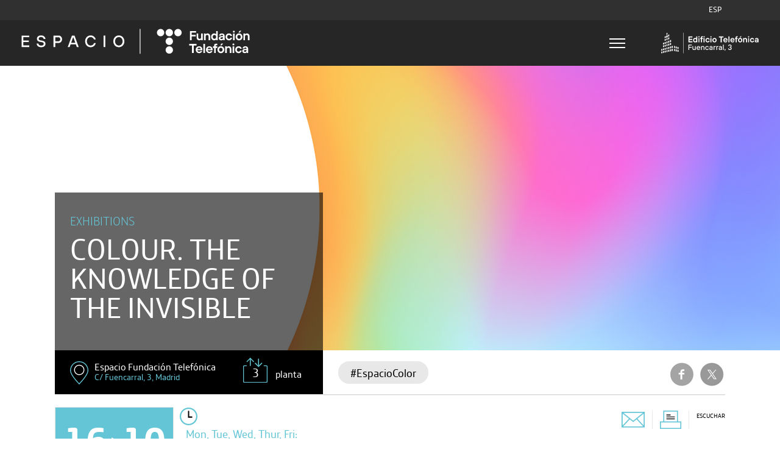

--- FILE ---
content_type: text/html; charset=UTF-8
request_url: https://espacio.fundaciontelefonica.com/en/evento/colour-the-knowledge-of-the-invisible/
body_size: 16249
content:
<!DOCTYPE html><html dir="ltr" lang="en-US" prefix="og: https://ogp.me/ns#"><head><meta http-equiv="X-UA-Compatible" content="IE=edge" /><meta charset="UTF-8"><meta name="viewport" content="width=640, user-scalable=no" ><meta property="og:description" content="Fundación Telefónica" /><link rel="profile" href="https://gmpg.org/xfn/11"><link rel="pingback" href="https://espacio.fundaciontelefonica.com/en/xmlrpc.php"><meta name="fecha_publicacion" content="2021-06-14T11:27:06"><title>Colour. The knowledge of the invisible | Espacio Fundación Telefónica</title><link rel='stylesheet' id='tribe-events-views-v2-bootstrap-datepicker-styles-css' href='https://espacio.fundaciontelefonica.com/en/wp-content/plugins/the-events-calendar/vendor/bootstrap-datepicker/css/bootstrap-datepicker.standalone.min.css?ver=6.11.2.1' type='text/css' media='all' /><link rel='stylesheet' id='tec-variables-skeleton-css' href='https://espacio.fundaciontelefonica.com/en/wp-content/plugins/the-events-calendar/common/src/resources/css/variables-skeleton.min.css?ver=6.5.5.1' type='text/css' media='all' /><link rel='stylesheet' id='tribe-common-skeleton-style-css' href='https://espacio.fundaciontelefonica.com/en/wp-content/plugins/the-events-calendar/common/src/resources/css/common-skeleton.min.css?ver=6.5.5.1' type='text/css' media='all' /><link rel='stylesheet' id='tribe-tooltipster-css-css' href='https://espacio.fundaciontelefonica.com/en/wp-content/plugins/the-events-calendar/common/vendor/tooltipster/tooltipster.bundle.min.css?ver=6.5.5.1' type='text/css' media='all' /><link rel='stylesheet' id='tribe-events-views-v2-skeleton-css' href='https://espacio.fundaciontelefonica.com/en/wp-content/plugins/the-events-calendar/src/resources/css/views-skeleton.min.css?ver=6.11.2.1' type='text/css' media='all' /><link rel='stylesheet' id='tec-variables-full-css' href='https://espacio.fundaciontelefonica.com/en/wp-content/plugins/the-events-calendar/common/src/resources/css/variables-full.min.css?ver=6.5.5.1' type='text/css' media='all' /><link rel='stylesheet' id='tribe-common-full-style-css' href='https://espacio.fundaciontelefonica.com/en/wp-content/plugins/the-events-calendar/common/src/resources/css/common-full.min.css?ver=6.5.5.1' type='text/css' media='all' /><link rel='stylesheet' id='tribe-events-views-v2-full-css' href='https://espacio.fundaciontelefonica.com/en/wp-content/plugins/the-events-calendar/src/resources/css/views-full.min.css?ver=6.11.2.1' type='text/css' media='all' /><link rel='stylesheet' id='tribe-events-views-v2-print-css' href='https://espacio.fundaciontelefonica.com/en/wp-content/plugins/the-events-calendar/src/resources/css/views-print.min.css?ver=6.11.2.1' type='text/css' media='print' /><style>img:is([sizes="auto" i], [sizes^="auto," i]) { contain-intrinsic-size: 3000px 1500px }</style><meta name="description" content="Colour has been attracting the attention of philosophers, artists, historians and scientists for centuries. Recently, the latest advances in artificial intelligence, neuroscience and psychology have combined to make machines able to understand things that to us, are intuitive." /><meta name="robots" content="max-image-preview:large" /><meta name="author" content="claracperez"/><link rel="canonical" href="https://espacio.fundaciontelefonica.com/en/evento/colour-the-knowledge-of-the-invisible/" /><meta name="generator" content="All in One SEO Pro (AIOSEO) 4.8.1.1" /><meta property="og:locale" content="en_US" /><meta property="og:site_name" content="Espacio  Fundación Telefónica | Fundación Telefónica" /><meta property="og:type" content="article" /><meta property="og:title" content="Colour. The knowledge of the invisible | Espacio Fundación Telefónica" /><meta property="og:description" content="Colour has been attracting the attention of philosophers, artists, historians and scientists for centuries. Recently, the latest advances in artificial intelligence, neuroscience and psychology have combined to make machines able to understand things that to us, are intuitive." /><meta property="og:url" content="https://espacio.fundaciontelefonica.com/en/evento/colour-the-knowledge-of-the-invisible/" /><meta property="article:published_time" content="2021-06-14T09:27:06+00:00" /><meta property="article:modified_time" content="2021-11-10T17:06:06+00:00" /><meta name="twitter:card" content="summary" /><meta name="twitter:title" content="Colour. The knowledge of the invisible | Espacio Fundación Telefónica" /><meta name="twitter:description" content="Colour has been attracting the attention of philosophers, artists, historians and scientists for centuries. Recently, the latest advances in artificial intelligence, neuroscience and psychology have combined to make machines able to understand things that to us, are intuitive." /> <script type="application/ld+json" class="aioseo-schema">{"@context":"https:\/\/schema.org","@graph":[{"@type":"BreadcrumbList","@id":"https:\/\/espacio.fundaciontelefonica.com\/en\/evento\/colour-the-knowledge-of-the-invisible\/#breadcrumblist","itemListElement":[{"@type":"ListItem","@id":"https:\/\/espacio.fundaciontelefonica.com\/en\/#listItem","position":1,"name":"Home","item":"https:\/\/espacio.fundaciontelefonica.com\/en\/","nextItem":{"@type":"ListItem","@id":"https:\/\/espacio.fundaciontelefonica.com\/en\/evento\/colour-the-knowledge-of-the-invisible\/#listItem","name":"Colour. The knowledge of the invisible"}},{"@type":"ListItem","@id":"https:\/\/espacio.fundaciontelefonica.com\/en\/evento\/colour-the-knowledge-of-the-invisible\/#listItem","position":2,"name":"Colour. The knowledge of the invisible","previousItem":{"@type":"ListItem","@id":"https:\/\/espacio.fundaciontelefonica.com\/en\/#listItem","name":"Home"}}]},{"@type":"Organization","@id":"https:\/\/espacio.fundaciontelefonica.com\/en\/#organization","name":"Espacio  Fundaci\u00f3n Telef\u00f3nica","description":"Fundaci\u00f3n Telef\u00f3nica","url":"https:\/\/espacio.fundaciontelefonica.com\/en\/"},{"@type":"Person","@id":"https:\/\/espacio.fundaciontelefonica.com\/en\/author\/claracperez\/#author","url":"https:\/\/espacio.fundaciontelefonica.com\/en\/author\/claracperez\/","name":"claracperez","image":{"@type":"ImageObject","@id":"https:\/\/espacio.fundaciontelefonica.com\/en\/evento\/colour-the-knowledge-of-the-invisible\/#authorImage","url":"https:\/\/secure.gravatar.com\/avatar\/204f8a8720605859b40972036eb0e02d0f5e56adaf476176288fb46857f82488?s=96&d=mm&r=g","width":96,"height":96,"caption":"claracperez"}},{"@type":"WebPage","@id":"https:\/\/espacio.fundaciontelefonica.com\/en\/evento\/colour-the-knowledge-of-the-invisible\/#webpage","url":"https:\/\/espacio.fundaciontelefonica.com\/en\/evento\/colour-the-knowledge-of-the-invisible\/","name":"Colour. The knowledge of the invisible | Espacio Fundaci\u00f3n Telef\u00f3nica","description":"Colour has been attracting the attention of philosophers, artists, historians and scientists for centuries. Recently, the latest advances in artificial intelligence, neuroscience and psychology have combined to make machines able to understand things that to us, are intuitive.","inLanguage":"en-US","isPartOf":{"@id":"https:\/\/espacio.fundaciontelefonica.com\/en\/#website"},"breadcrumb":{"@id":"https:\/\/espacio.fundaciontelefonica.com\/en\/evento\/colour-the-knowledge-of-the-invisible\/#breadcrumblist"},"author":{"@id":"https:\/\/espacio.fundaciontelefonica.com\/en\/author\/claracperez\/#author"},"creator":{"@id":"https:\/\/espacio.fundaciontelefonica.com\/en\/author\/claracperez\/#author"},"image":{"@type":"ImageObject","url":"https:\/\/espacio.fundaciontelefonica.com\/en\/wp-content\/uploads\/sites\/4\/2021\/06\/espacio-color-1400x600.jpeg","@id":"https:\/\/espacio.fundaciontelefonica.com\/en\/evento\/colour-the-knowledge-of-the-invisible\/#mainImage","width":1400,"height":600},"primaryImageOfPage":{"@id":"https:\/\/espacio.fundaciontelefonica.com\/en\/evento\/colour-the-knowledge-of-the-invisible\/#mainImage"},"datePublished":"2021-06-14T11:27:06+02:00","dateModified":"2021-11-10T18:06:06+01:00"},{"@type":"WebSite","@id":"https:\/\/espacio.fundaciontelefonica.com\/en\/#website","url":"https:\/\/espacio.fundaciontelefonica.com\/en\/","name":"Espacio  Fundaci\u00f3n Telef\u00f3nica","description":"Fundaci\u00f3n Telef\u00f3nica","inLanguage":"en-US","publisher":{"@id":"https:\/\/espacio.fundaciontelefonica.com\/en\/#organization"}}]}</script> <link rel='dns-prefetch' href='//espacio.fundaciontelefonica.com' /><link rel='dns-prefetch' href='//code.jquery.com' /><link rel="alternate" type="application/rss+xml" title="Espacio  Fundación Telefónica &raquo; Feed" href="https://espacio.fundaciontelefonica.com/en/feed/" /><link rel="alternate" type="text/calendar" title="Espacio  Fundación Telefónica &raquo; iCal Feed" href="https://espacio.fundaciontelefonica.com/en/eventos/?ical=1" /> <script defer src="[data-uri]"></script> <link rel='stylesheet' id='tribe-events-v2-single-skeleton-css' href='https://espacio.fundaciontelefonica.com/en/wp-content/plugins/the-events-calendar/src/resources/css/tribe-events-single-skeleton.min.css?ver=6.11.2.1' type='text/css' media='all' /><link rel='stylesheet' id='tribe-events-v2-single-skeleton-full-css' href='https://espacio.fundaciontelefonica.com/en/wp-content/plugins/the-events-calendar/src/resources/css/tribe-events-single-full.min.css?ver=6.11.2.1' type='text/css' media='all' /><style id='wp-emoji-styles-inline-css' type='text/css'>img.wp-smiley, img.emoji {
		display: inline !important;
		border: none !important;
		box-shadow: none !important;
		height: 1em !important;
		width: 1em !important;
		margin: 0 0.07em !important;
		vertical-align: -0.1em !important;
		background: none !important;
		padding: 0 !important;
	}</style><style id='safe-svg-svg-icon-style-inline-css' type='text/css'>.safe-svg-cover{text-align:center}.safe-svg-cover .safe-svg-inside{display:inline-block;max-width:100%}.safe-svg-cover svg{height:100%;max-height:100%;max-width:100%;width:100%}</style><link rel='stylesheet' id='contact-form-7-css' href='https://espacio.fundaciontelefonica.com/en/wp-content/cache/autoptimize/4/autoptimize_single_64ac31699f5326cb3c76122498b76f66.php?ver=6.1' type='text/css' media='all' /><link rel='stylesheet' id='telefonica-style-css' href='https://espacio.fundaciontelefonica.com/en/wp-content/cache/autoptimize/4/autoptimize_single_9caff1f0aa094539e2694c82e7b86d78.php?ver=6.8.1' type='text/css' media='all' /><link rel='stylesheet' id='parent-style-css' href='https://espacio.fundaciontelefonica.com/en/wp-content/cache/autoptimize/4/autoptimize_single_a72d470652e0efd8f224084710065530.php?ver=6.8.1' type='text/css' media='all' /><link rel='stylesheet' id='jquery-flexslider-css' href='https://espacio.fundaciontelefonica.com/en/wp-content/cache/autoptimize/4/autoptimize_single_e6f3af3b1b2a735176d9e420368b2d30.php' type='text/css' media='all' /><link rel='stylesheet' id='wp-pagenavi-css' href='https://espacio.fundaciontelefonica.com/en/wp-content/cache/autoptimize/4/autoptimize_single_73d29ecb3ae4eb2b78712fab3a46d32d.php?ver=2.70' type='text/css' media='all' /><link rel='stylesheet' id='lazyload-video-css-css' href='https://espacio.fundaciontelefonica.com/en/wp-content/cache/autoptimize/4/autoptimize_single_38629538949c9bb629712b40de31c2e4.php?ver=2.18.4' type='text/css' media='all' /><style id='lazyload-video-css-inline-css' type='text/css'>.entry-content a.lazy-load-youtube, a.lazy-load-youtube, .lazy-load-vimeo{ background-size: cover; }.titletext.youtube { display: none; }.lazy-load-div:before { content: "\25B6"; text-shadow: 0px 0px 60px rgba(0,0,0,0.8); }</style> <script defer type="text/javascript" src="https://code.jquery.com/jquery-3.7.1.min.js" id="jquery-js"></script> <script defer type="text/javascript" src="https://espacio.fundaciontelefonica.com/en/wp-content/plugins/the-events-calendar/common/src/resources/js/tribe-common.min.js?ver=6.5.5.1" id="tribe-common-js"></script> <script defer type="text/javascript" src="https://espacio.fundaciontelefonica.com/en/wp-content/plugins/the-events-calendar/src/resources/js/views/breakpoints.min.js?ver=6.11.2.1" id="tribe-events-views-v2-breakpoints-js"></script> <script defer type="text/javascript" src="https://espacio.fundaciontelefonica.com/en/wp-content/cache/autoptimize/4/autoptimize_single_36a86aaa09f5ac27e9ec1bb610898111.php?pids=embhl&amp;ver=6.8.1" id="script-ft-readspeaker-js"></script> <script defer type="text/javascript" src="https://espacio.fundaciontelefonica.com/en/wp-content/themes/telefonica-ingles/js/jquery.flexslider-min.js?ver=6.8.1" id="jquery-flexslider-js"></script> <script defer type="text/javascript" src="https://espacio.fundaciontelefonica.com/en/wp-content/themes/telefonica-ingles/js/jquery.matchHeight-min.js?ver=6.8.1" id="jquery-igualar-js"></script> <script defer type="text/javascript" src="https://espacio.fundaciontelefonica.com/en/wp-content/cache/autoptimize/4/autoptimize_single_d5528dde0006c78be04817327c2f9b6f.php?ver=6.8.1" id="jquery-cookie-js"></script> <script defer type="text/javascript" src="https://espacio.fundaciontelefonica.com/en/wp-content/cache/autoptimize/4/autoptimize_single_71ba401b077712a8e4e927fc21bc34c9.php?ver=6.8.1" id="jquery-micode-js"></script> <link rel="EditURI" type="application/rsd+xml" title="RSD" href="https://espacio.fundaciontelefonica.com/en/xmlrpc.php?rsd" /><link rel='shortlink' href='https://espacio.fundaciontelefonica.com/en/?p=998' /><link rel="alternate" title="oEmbed (JSON)" type="application/json+oembed" href="https://espacio.fundaciontelefonica.com/en/wp-json/oembed/1.0/embed?url=https%3A%2F%2Fespacio.fundaciontelefonica.com%2Fen%2Fevento%2Fcolour-the-knowledge-of-the-invisible%2F" /><link rel="alternate" title="oEmbed (XML)" type="text/xml+oembed" href="https://espacio.fundaciontelefonica.com/en/wp-json/oembed/1.0/embed?url=https%3A%2F%2Fespacio.fundaciontelefonica.com%2Fen%2Fevento%2Fcolour-the-knowledge-of-the-invisible%2F&#038;format=xml" /><meta name="tec-api-version" content="v1"><meta name="tec-api-origin" content="https://espacio.fundaciontelefonica.com/en"><link rel="alternate" href="https://espacio.fundaciontelefonica.com/en/wp-json/tribe/events/v1/events/998" /><script type="application/ld+json">[{"@context":"http://schema.org","@type":"Event","name":"Colour. The knowledge of the invisible","description":"&lt;p&gt;Colour has been attracting the attention of philosophers, artists, historians and scientists for centuries. Recently, the latest advances in artificial intelligence, neuroscience and psychology have combined to make machines able to understand things that to us, are intuitive.&lt;/p&gt;\\n","image":"https://espacio.fundaciontelefonica.com/en/wp-content/uploads/sites/4/2021/06/espacio-color-1400x600.jpeg","url":"https://espacio.fundaciontelefonica.com/en/evento/colour-the-knowledge-of-the-invisible/","eventAttendanceMode":"https://schema.org/OfflineEventAttendanceMode","eventStatus":"https://schema.org/EventScheduled","startDate":"2021-06-16T10:00:00+02:00","endDate":"2022-01-10T20:00:00+01:00","performer":"Organization"}]</script><link rel="icon" href="https://espacio.fundaciontelefonica.com/en/wp-content/uploads/sites/4/2024/09/favicon.svg" sizes="32x32" /><link rel="icon" href="https://espacio.fundaciontelefonica.com/en/wp-content/uploads/sites/4/2024/09/favicon.svg" sizes="192x192" /><link rel="apple-touch-icon" href="https://espacio.fundaciontelefonica.com/en/wp-content/uploads/sites/4/2024/09/favicon.svg" /><meta name="msapplication-TileImage" content="https://espacio.fundaciontelefonica.com/en/wp-content/uploads/sites/4/2024/09/favicon.svg" /><style type="text/css" id="wp-custom-css">ul.menuciudad {
    display: none;
}


// Cambiar hora de inicio evento - solución temporal
if ((window.location.href.indexOf("/en/evento/liam-young-worldbuilding/") > -1) || (window.location.href.indexOf("/en/evento/connections-in-the-telefonica-collection/") > -1) || (window.location.href.indexOf("/en/evento/the-history-of-telecommunications/") > -1)){ document.getElementsByClassName('horas')[0].innerHTML = '10:00 - 20:00'
}

.home nav .search {
	display: none;
}</style> <script defer src='https://www.google.com/recaptcha/api.js'></script> <script defer src="[data-uri]"></script> </head><body class="wp-singular tribe_events-template-default single single-tribe_events postid-998 wp-theme-telefonica-ingles tribe-events-page-template tribe-no-js events-single tribe-events-style-full tribe-events-style-theme">
<div id="page" class="hfeed site"><header id="masthead" class="site-header" role="banner"><div class="menutop"><ul class="menuciudad"><li class="menuactive"><a href="#">MAD</a></li><li><a href="https://espacio.fundaciontelefonica.com.ar/">B. AIRES</a></li><li><a href="https://espacio.fundaciontelefonica.cl/">S. CHILE</a></li><li><a href="https://espacio.fundaciontelefonica.com.pe/">LIMA</a></li></ul><ul class="menuidioma"><li class="menuactive"><a href="https://espacio.fundaciontelefonica.com">ESP</a></li></ul></div><nav id="site-navigation" class="main-navigation" role="navigation"><div class="wrapmainmenu"><div class="logo"> <a href="https://espacio.fundaciontelefonica.com/en/" rel="home"> <img class="svg logoIzq" src="https://espacio.fundaciontelefonica.com/en/wp-content/uploads/sites/4/2024/09/logo-horizotal.svg" alt="logo"> <img class="svg logoIzqMobile" src="https://espacio.fundaciontelefonica.com/en/wp-content/uploads/sites/4/2024/09/logo-vertical.svg" alt="logo"> </a></div><div class="nav_btns"><div class="logotelefonica"> <a target="_blank" href="https://www.fundaciontelefonica.com"> <img class="svg logoDer" src="https://espacio.fundaciontelefonica.com/en/wp-content/uploads/sites/4/2024/09/logo-direccion-horizonta.svg" alt="" data-mu-svgfallback="https://espacio.fundaciontelefonica.com/en/wp-content/uploads/sites/4/2024/09/logo-direccion-horizonta.svg"> <img class="svg logoDerMobile" src="https://espacio.fundaciontelefonica.com/en/wp-content/uploads/sites/4/2024/09/logo-direccion-vertical.svg" alt="" data-mu-svgfallback="https://espacio.fundaciontelefonica.com/en/wp-content/uploads/sites/4/2024/09/logo-direccion-vertical.svg"></a></div> <button class="menu-toggle c-hamburger c-hamburger--htx" aria-controls="primary-menu" aria-expanded="false"> <span>toggle menu</span> </button><div class="left_btn"></div></div><div class="fondo_menu"><div class="fondobuscar"><div class="social-icons"><div class="twitter"> <a href="https://twitter.com/EspacioFTef"> <img src="https://espacio.fundaciontelefonica.com/en/wp-content/themes/telefonica-ingles/images/twitter_gris.svg"> </a></div><div class="facebook"> <a href="https://www.facebook.com/espaciofundaciontef"> <img src="https://espacio.fundaciontelefonica.com/en/wp-content/themes/telefonica-ingles/images/facebook_gris.svg"> </a></div><div class="youtube"> <a href="https://www.youtube.com/user/CulturaSiglo21"> <img src="https://espacio.fundaciontelefonica.com/en/wp-content/themes/telefonica-ingles/images/youtube_gris.svg"> </a></div><div class="instagram_btn"> <a href="https://instagram.com/espacioftef/"> <img src="https://espacio.fundaciontelefonica.com/en/wp-content/themes/telefonica-ingles/images/instagram_gris.svg"> </a></div></div></div></div><div class="contenedor-menu"><ul id="primary-menu" class="menu nav-menu"><li id="menu-item-370" class="menu-item menu-item-type-custom menu-item-object-custom menu-item-370"><a href="/en/">HOME</a></li><li id="menu-item-373" class="menu-item menu-item-type-post_type menu-item-object-page menu-item-373"><a href="https://espacio.fundaciontelefonica.com/en/visit-us/">VISIT US</a></li><li id="menu-item-371" class="menu-item menu-item-type-post_type menu-item-object-page menu-item-371"><a href="https://espacio.fundaciontelefonica.com/en/exhibitions/">EXHIBITIONS</a></li><li id="menu-item-757" class="menu-item menu-item-type-custom menu-item-object-custom menu-item-757"><a href="https://espacio.fundaciontelefonica.com/audioguias/en">AUDIOGUIDES</a></li><li id="menu-item-372" class="menu-item menu-item-type-post_type menu-item-object-page menu-item-372"><a href="https://espacio.fundaciontelefonica.com/en/press/">PRESS</a></li><li id="menu-item-374" class="menu-item menu-item-type-custom menu-item-object-custom menu-item-374"><a href="https://www.youtube.com/channel/UC_LQrLv47K0Fd3k2MB1kBRQ">VIDEOS</a></li></ul></div></div><div class="fondo-oscuro"></div></nav><div class="wrap-second-menu"><ul id="secondary-menu" class="menu"><li id="menu-item-367" class="menu-item menu-item-type-custom menu-item-object-custom menu-item-home menu-item-367"><a href="https://espacio.fundaciontelefonica.com/en/">Home</a></li><li id="menu-item-583" class="menu-item menu-item-type-post_type menu-item-object-page menu-item-583"><a href="https://espacio.fundaciontelefonica.com/en/visit-us/practical-info/">Visit us</a></li><li id="menu-item-369" class="menu-item menu-item-type-post_type menu-item-object-page menu-item-369"><a href="https://espacio.fundaciontelefonica.com/en/exhibitions/">Exhibitions</a></li></ul></div></header><div id="content" class="site-content"><style>ul.sub-menu li {
		left: 377px !important;
	}</style>  <style>@media screen and (max-width: 1024px) {
  .barra-local .tags {
	width: 69%!important;
	padding-right: 14px!important;
	top: 0!important;
	float: left!important;
	display: block!important;
  }
  .barra-local .tag {
    float: left;
	display: block!important;
  }
 .datosizq {
    margin-top: 145px!important;
 }
}</style><div class="head_exposingle" ><div class="item"><div class="wraptodo"><div class="wrap-textos"><div class="texto"> <span class="categoria">Exhibitions</span> <span class="titulo">Colour. The knowledge of the invisible</span></div><div class="bannerexpo drop"><div class="row"><div class="wrapthumb"> <a href="https://espacio.fundaciontelefonica.com/en/evento/colour-the-knowledge-of-the-invisible/"><img src="https://espacio.fundaciontelefonica.com/en/wp-content/uploads/sites/4/2021/06/espacio-color-1400x600-140x111.jpeg"></a></div><div class="titulos"> <span class="categoria">Exhibitions</span> <span class="expo">Colour. The knowledge of the invisible</span></div><div class="menuvarios"><ul><li class="current_page_item">info</li></ul></div></div></div></div><div class="wrap-img"><div class="tribe-events-event-image"><img width="1400" height="600" src="https://espacio.fundaciontelefonica.com/en/wp-content/uploads/sites/4/2021/06/espacio-color-1400x600.jpeg" class="attachment-full size-full wp-post-image" alt="" decoding="async" fetchpriority="high" srcset="https://espacio.fundaciontelefonica.com/en/wp-content/uploads/sites/4/2021/06/espacio-color-1400x600.jpeg 1400w, https://espacio.fundaciontelefonica.com/en/wp-content/uploads/sites/4/2021/06/espacio-color-1400x600-800x343.jpeg 800w" sizes="(max-width: 1400px) 100vw, 1400px" /></div></div></div></div></div><div class="row exposingle"><div class="info movil"><p>Colour has been attracting the attention of philosophers, artists, historians and scientists for centuries. Recently, the latest advances in artificial intelligence, neuroscience and psychology have combined to make machines able to understand things that to us, are intuitive.</p></div><div class="barra-local"><div class="localizacion"><div class="wrapimg"> <img src="https://espacio.fundaciontelefonica.com/en/wp-content/themes/telefonica-ingles/images/localizacion.svg"  data-mu-svgfallback="https://espacio.fundaciontelefonica.com/en/wp-content/themes/telefonica-ingles/images/localizacion.png"/></div><div class="txt"> <span>Espacio Fundación Telefónica</span><br> <span class="direccion">C/ Fuencarral, 3, Madrid</span></div></div><div class="planta"> <span class="planta_num">3</span> <img src="https://espacio.fundaciontelefonica.com/en/wp-content/themes/telefonica-ingles/images/planta_icon.svg"> <span class="plantatit">planta</span></div><div class="tags"><div class="tag"><a href="https://espacio.fundaciontelefonica.com/en/tag/espaciocolor/">#EspacioColor</a></div></div><div class="btnssocial pc"> <a id="ref_fb"  href="javascript: void(0);" onclick="window.open('https://www.facebook.com/sharer.php?u=https%3A%2F%2Fespacio.fundaciontelefonica.com%2Fen%2Fevento%2Fcolour-the-knowledge-of-the-invisible%2F','ventanacompartir', 'toolbar=0, status=0, width=650, height=450');"><img src="/wp-content/themes/telefonica/images/facebook.png" alt="Facebook" /></a> <a href="https://twitter.com/intent/tweet?url=https://espacio.fundaciontelefonica.com/en/?p=998&amp;text=Colour. The knowledge of the invisible&amp;via=EspacioFTef" target="_blank"><img src="/wp-content/themes/telefonica/images/twitter.png" alt="X" /></a>  <script defer src="[data-uri]"></script> </div></div><div class="datosizq"><div class="clear calendario"><div class="flecha"></div><div class="fecha"><div class="dia">16</div><div class="mes">Jun 2021</div></div><div class="fecha"><div class="dia">10</div><div class="mes">Jan 2022</div></div></div><div class="clear calendario"><div class="flecha"></div></div><div class="clear horario"><style>.ajuste-caja{
                    margin-top: -29px;
                }
                .calendario {
                    margin-right: 5px;
                }</style><div class="ajuste-caja"><div class="wrapimg"> <img src="https://espacio.fundaciontelefonica.com/en/wp-content/themes/telefonica-ingles/images/horario_expo.svg" width="29"></div><div class="txt" style="margin-left: 15px;"> <span style="color: #64C5D6; font-size: 18px;">Mon, Tue, Wed, Thur, Fri:</span><br> <span style="font-size: 18px;"> 10:00 - 20:00</span> <br> <span style="color: #64C5D6; font-size: 18px;">Sat, Sun and Hollidays:</span><br> <span style="font-size: 18px;">11:00 - 20:00</span> <br> <br></div><div class="ical"> <a target="_blank" title="Añadir al calendario" href="https://www.google.com/calendar/event?action=TEMPLATE&dates=20210616T100000/20220110T200000&text=Colour.%20The%20knowledge%20of%20the%20invisible&trp=false&ctz=Europe/Madrid&sprop=website:https://espacio.fundaciontelefonica.com/en"><img src="https://espacio.fundaciontelefonica.com/en/wp-content/themes/telefonica-ingles/images/ical.svg" width="60"></a></div></div></div><div class="clear visitas"> <img src="https://espacio.fundaciontelefonica.com/en/wp-content/themes/telefonica-ingles/images/expodoc.svg" width="33"><div class="wrap docs"> <span>1</span>. <span><a href="https://espacio.fundaciontelefonica.com/audioguias/en/blog/audioguia/colour-knowledge-invisible/?0987" target="_blank">Audio guide</a></span><br></div></div></div><div class="cierreexpo"><div class="cierreexpoajuste"> <a href="/cdn-cgi/l/email-protection#[base64]" class="mail"></a> <a href="javascript:window.print()" class="print"></a><div id="readspeaker_button_single" class="rs_skip rsbtn rs_preserve"> <a rel="nofollow" class="rsbtn_play" accesskey="L" title="Escucha esta p&aacute;gina utilizando ReadSpeaker" href="https://app-eu.readspeaker.com/cgi-bin/rsent?customerid=7585&amp;lang=en_uk&amp;readid=textoread&amp;url=https%3A%2F%2Fespacio.fundaciontelefonica.com%2Fen%2Fevento%2Fcolour-the-knowledge-of-the-invisible%2F"><span class="rsbtn_left rsimg rspart"><span class="rsbtn_text"><span>ESCUCHAR</span></span></span> <span class="rsbtn_right rsimg rsplay rspart"></span> </a></div><div class="btnssocial movil"> <a id="ref_fb"  href="javascript: void(0);" onclick="window.open('https://www.facebook.com/sharer.php?u=https%3A%2F%2Fespacio.fundaciontelefonica.com%2Fen%2Fevento%2Fcolour-the-knowledge-of-the-invisible%2F','ventanacompartir', 'toolbar=0, status=0, width=650, height=450');"><img src="/wp-content/themes/telefonica/images/facebook.png" alt="Facebook" /></a> <a href="https://twitter.com/intent/tweet?url=https://espacio.fundaciontelefonica.com/en/?p=998&amp;text=Colour. The knowledge of the invisible&amp;via=EspacioFTef" target="_blank"><img src="/wp-content/themes/telefonica/images/twitter.png" alt="X" /></a>  <script data-cfasync="false" src="/cdn-cgi/scripts/5c5dd728/cloudflare-static/email-decode.min.js"></script><script defer src="[data-uri]"></script> </div></div></div><div class="info pc"><p>Colour has been attracting the attention of philosophers, artists, historians and scientists for centuries. Recently, the latest advances in artificial intelligence, neuroscience and psychology have combined to make machines able to understand things that to us, are intuitive.</p></div></div><div id="post-998 " class="post-998 tribe_events type-tribe_events status-publish has-post-thumbnail hentry tag-espaciocolor tribe_events_cat-exhibitions cat_exhibitions"><div class="row"><div class="textoexposingle"></div></div><div class="clear row"><div class="textoexposingle" id="textoread"><h3 style="text-align: center"><a href="https://espacio.fundaciontelefonica.com/evento/este-es-tu-espacio-reapertura/"><b>Choose your day via the &#8216;Reserve&#8217; icon and obtain your free entrance ticket to the Espacio Fundación</b></a></h3><p>&nbsp;</p><hr /></div></div><div class="clear row"><div class="textoexposingle" id="textoread"><p>Colour is everywhere, it&#8217;s a concept we take for granted. It&#8217;s so evident that it doesn&#8217;t require any thought and so broad that it covers a multitude of disciplines. Colour has been attracting the attention of philosophers, artists, historians and scientists for centuries. Recently, the latest advances in artificial intelligence, neuroscience and psychology have combined to make machines able to understand things that to us, are intuitive.</p><p>The exhibition runs from the beginning of the 17th century – when Newton experimented with passing sunlight through a prism to demonstrate that it is composed of seven colours – to early attempts at colour mapping that began in the 18th century, all the way to technological innovations that have allowed us to depict and reproduce new colours. Leading Spanish scientists tell us about how colour is applied in pioneering research in the fields of photopharmacology and neurology, and a collaboration with Waseda University in Kapan shows the colourisation of historical black and white films using artificial intelligence techniques .</p><p>Many conventions can be deconstructed and questioned through colour. <strong>The heart of the exhibition is dedicated to a colour range that is fertile ground for ideas related to religion, power, industrial development and social habits</strong>: red to blue, which includes highly culturally significant shades like pink and purple. None of these have always meant the same thing, nor can we assume that their symbolism or perception is the same in all cultures.<br /> Pieces by Yves KLein, Esteban Vicente and Balenciaga are presented alongside items from popular culture to explore this question.</p><p>Above all, the way we experience colour is closely related to psychology, as Goethe foresaw at the beginning of the 19th century. An immersive installation created by Onionlab, based on research by  a team of scientists from the University of Lausanne and the Autonomous University of Barcelona, give visitors the chance to experience their own emotions in response to different colours. Italian artist Roselena Ramistella takes on the topic of how colour relates to emotions with her series <em>The Warmth</em> where, using a thermal camera, she photographs people in vulnerable situations.</p><p>Commissioned by <strong>Miguel Ángel Delgado</strong> and <strong>María Santoyo</strong>, this exhibition aims to ask questions rather than answer them. Because ultimately, each of us has our own relationship with colour, which is persavisve.</p></div></div></div> <a id="event" ><div class="row"><div class="line">&nbsp;</div></div> </a><div><div style="width:100%; text-align:center;"><div><h1></h1></div></div></div><div id="openModal" class="modalDialog"><link type="text/css" rel="stylesheet" media="all" href="https://espacio.fundaciontelefonica.com/en/wp-content/cache/autoptimize/4/autoptimize_single_84ea4f8c5d18349e9ceb8e4a6d5a48a4.php"><div> <a href="#close" title="Close" class="closem">X</a><link type="text/css" rel="stylesheet" media="all" href="https://espacio.fundaciontelefonica.com/en/wp-content/cache/autoptimize/4/autoptimize_single_84ea4f8c5d18349e9ceb8e4a6d5a48a4.php"><div class="calendario_ajax"><div class="cal"></div><div id="mask"></div></div> <script defer src="[data-uri]"></script> </div></div><style>.adsbox{
        display: none;
    }</style></div><footer id="colophon" class="site-footer" role="contentinfo"><div class="wrap-all-footer"><div class="infogral"><div class="footerMobile"> <img src="https://espacio.fundaciontelefonica.com/en/wp-content/uploads/sites/4/2024/11/logo-direccion-horizonta.svg" /></div><div class="localizacion"><div class="wrapimg"> <img src="https://espacio.fundaciontelefonica.com/en/wp-content/themes/telefonica-ingles/images/localizacion.svg"  data-mu-svgfallback="https://espacio.fundaciontelefonica.com/en/wp-content/themes/telefonica-ingles/images/localizacion.png"/></div><div class="txt"> Espacio Fundación Telefónica <br> <span class="direccion">C/ Fuencarral, 3, Madrid</span></div></div><div class="horario"><div class="wrapimg"> <img src="https://espacio.fundaciontelefonica.com/en/wp-content/themes/telefonica-ingles/images/horario.svg"  data-mu-svgfallback="https://espacio.fundaciontelefonica.com/en/wp-content/themes/telefonica-ingles/images/horario.png"></div><div class="txt"> <span class="dias semana">Mon, Tue, Wed, Thur, Fri : </span> <span class="horas semana"> 10:00 - 20:00</span> <br> <span class="dias semana">Sat, Sun and Hollidays : </span> <span class="horas semana">11:00 - 20:00</span> <br> <br></div></div><div class="localizacion tels"><div class="wrapimg"> <img src="https://espacio.fundaciontelefonica.com/en/wp-content/themes/telefonica-ingles/images/phone.svg"  data-mu-svgfallback="https://espacio.fundaciontelefonica.com/en/wp-content/themes/telefonica-ingles/images/localizacion.png"/></div><div class="txt"> General Information<br> <span class="direccion">+34 91 498 42 73</span></div><div class="txt"> Guided tours and workshops <br> <span class="direccion">+34 679 765 254</span></div></div></div><div class="wrap-footer-menu"><ul id="footer-menu" class="menu"><li class="menu-item menu-item-type-custom menu-item-object-custom menu-item-370"><a href="/en/">HOME</a></li><li class="menu-item menu-item-type-post_type menu-item-object-page menu-item-373"><a href="https://espacio.fundaciontelefonica.com/en/visit-us/">VISIT US</a></li><li class="menu-item menu-item-type-post_type menu-item-object-page menu-item-371"><a href="https://espacio.fundaciontelefonica.com/en/exhibitions/">EXHIBITIONS</a></li><li class="menu-item menu-item-type-custom menu-item-object-custom menu-item-757"><a href="https://espacio.fundaciontelefonica.com/audioguias/en">AUDIOGUIDES</a></li><li class="menu-item menu-item-type-post_type menu-item-object-page menu-item-372"><a href="https://espacio.fundaciontelefonica.com/en/press/">PRESS</a></li><li class="menu-item menu-item-type-custom menu-item-object-custom menu-item-374"><a href="https://www.youtube.com/channel/UC_LQrLv47K0Fd3k2MB1kBRQ">VIDEOS</a></li></ul></div><div class="social-icons"><div class="twitter"> <a target="_blank" href="https://twitter.com/EspacioFTef"> <img src="https://espacio.fundaciontelefonica.com/en/wp-content/themes/telefonica-ingles/images/twitter.svg"> </a></div><div class="youtube"> <a target="_blank" href="https://www.youtube.com/user/CulturaSiglo21"> <img src="https://espacio.fundaciontelefonica.com/en/wp-content/themes/telefonica-ingles/images/youtube.svg"> </a></div><div class="facebook"> <a target="_blank" href="https://www.facebook.com/espaciofundaciontef"> <img src="https://espacio.fundaciontelefonica.com/en/wp-content/themes/telefonica-ingles/images/facebook.svg"> </a></div><div class="instagram_btn"> <a target="_blank" href="https://instagram.com/espacioftef/"> <img src="https://espacio.fundaciontelefonica.com/en/wp-content/themes/telefonica-ingles/images/instagram.svg"> </a></div></div><div class="clear avisolegal"><ul><li><a target="_blank" href="https://en.fundaciontelefonica.com/">© Fundación Telefónica</a><span class="divisor">|</span></li><li><a target="_blank" href="https://legal.fundaciontelefonica.com/legal-notice/">Legal Notice</a><span class="divisor">|</span></li><li><a target="_blank" href="https://legal.fundaciontelefonica.com/privacy-policy/">Privacy policy</a><span class="divisor">|</span></li><li><a target="_blank" href="https://legal.fundaciontelefonica.com/cookie-policy/">Cookies policy</a></li></ul><div class="logospd"><div class="logosf1"> <a class="telelogos" href="https://espacio.fundaciontelefonica.com/" target="_blank"> <img class="pacdi" src="https://espacio.fundaciontelefonica.com/en/wp-content/uploads/sites/4/2021/06/pacto-digital-logo-w-500x500-1.png"></a></div> <a class="telelogos" href="https://espacio.fundaciontelefonica.com/" target="_blank"><div class="txtlogos">Entidad adherida al Pacto Digital de la AEPD</div></a><div class="divtel"> <a class="telelogo" target="_blank"  href="https://www.telefonica.com"><img class="logosf2" src="https://espacio.fundaciontelefonica.com/en/wp-content/uploads/sites/4/2021/05/logo.svg" /></a></div></div></div></div></footer><div class="wrapboletin"><div class="boletin_pop"><div class="close"></div><div class="logo"> <a href="https://espacio.fundaciontelefonica.com/en/" rel="home"> <img class="svg" src="https://espacio.fundaciontelefonica.com/en/wp-content/uploads/sites/4/2024/09/logo-horizotal.svg" alt="logo"> </a></div></div><div class="oscboletin"></div></div></div> <script type="speculationrules">{"prefetch":[{"source":"document","where":{"and":[{"href_matches":"\/en\/*"},{"not":{"href_matches":["\/en\/wp-*.php","\/en\/wp-admin\/*","\/en\/wp-content\/uploads\/sites\/4\/*","\/en\/wp-content\/*","\/en\/wp-content\/plugins\/*","\/en\/wp-content\/themes\/telefonica-ingles\/*","\/en\/*\\?(.+)"]}},{"not":{"selector_matches":"a[rel~=\"nofollow\"]"}},{"not":{"selector_matches":".no-prefetch, .no-prefetch a"}}]},"eagerness":"conservative"}]}</script> <script defer src="[data-uri]"></script> <script defer src="[data-uri]"></script><script defer type="text/javascript" src="https://espacio.fundaciontelefonica.com/en/wp-content/plugins/the-events-calendar/vendor/bootstrap-datepicker/js/bootstrap-datepicker.min.js?ver=6.11.2.1" id="tribe-events-views-v2-bootstrap-datepicker-js"></script> <script defer type="text/javascript" src="https://espacio.fundaciontelefonica.com/en/wp-content/plugins/the-events-calendar/src/resources/js/views/viewport.min.js?ver=6.11.2.1" id="tribe-events-views-v2-viewport-js"></script> <script defer type="text/javascript" src="https://espacio.fundaciontelefonica.com/en/wp-content/plugins/the-events-calendar/src/resources/js/views/accordion.min.js?ver=6.11.2.1" id="tribe-events-views-v2-accordion-js"></script> <script defer type="text/javascript" src="https://espacio.fundaciontelefonica.com/en/wp-content/plugins/the-events-calendar/src/resources/js/views/view-selector.min.js?ver=6.11.2.1" id="tribe-events-views-v2-view-selector-js"></script> <script defer type="text/javascript" src="https://espacio.fundaciontelefonica.com/en/wp-content/plugins/the-events-calendar/src/resources/js/views/ical-links.min.js?ver=6.11.2.1" id="tribe-events-views-v2-ical-links-js"></script> <script defer type="text/javascript" src="https://espacio.fundaciontelefonica.com/en/wp-content/plugins/the-events-calendar/src/resources/js/views/navigation-scroll.min.js?ver=6.11.2.1" id="tribe-events-views-v2-navigation-scroll-js"></script> <script defer type="text/javascript" src="https://espacio.fundaciontelefonica.com/en/wp-content/plugins/the-events-calendar/src/resources/js/views/multiday-events.min.js?ver=6.11.2.1" id="tribe-events-views-v2-multiday-events-js"></script> <script defer type="text/javascript" src="https://espacio.fundaciontelefonica.com/en/wp-content/plugins/the-events-calendar/src/resources/js/views/month-mobile-events.min.js?ver=6.11.2.1" id="tribe-events-views-v2-month-mobile-events-js"></script> <script defer type="text/javascript" src="https://espacio.fundaciontelefonica.com/en/wp-content/plugins/the-events-calendar/src/resources/js/views/month-grid.min.js?ver=6.11.2.1" id="tribe-events-views-v2-month-grid-js"></script> <script defer type="text/javascript" src="https://espacio.fundaciontelefonica.com/en/wp-content/plugins/the-events-calendar/common/vendor/tooltipster/tooltipster.bundle.min.js?ver=6.5.5.1" id="tribe-tooltipster-js"></script> <script defer type="text/javascript" src="https://espacio.fundaciontelefonica.com/en/wp-content/plugins/the-events-calendar/src/resources/js/views/tooltip.min.js?ver=6.11.2.1" id="tribe-events-views-v2-tooltip-js"></script> <script defer type="text/javascript" src="https://espacio.fundaciontelefonica.com/en/wp-content/plugins/the-events-calendar/src/resources/js/views/events-bar.min.js?ver=6.11.2.1" id="tribe-events-views-v2-events-bar-js"></script> <script defer type="text/javascript" src="https://espacio.fundaciontelefonica.com/en/wp-content/plugins/the-events-calendar/src/resources/js/views/events-bar-inputs.min.js?ver=6.11.2.1" id="tribe-events-views-v2-events-bar-inputs-js"></script> <script defer type="text/javascript" src="https://espacio.fundaciontelefonica.com/en/wp-content/plugins/the-events-calendar/src/resources/js/views/datepicker.min.js?ver=6.11.2.1" id="tribe-events-views-v2-datepicker-js"></script> <script type="text/javascript" src="https://espacio.fundaciontelefonica.com/en/wp-includes/js/dist/hooks.min.js?ver=4d63a3d491d11ffd8ac6" id="wp-hooks-js"></script> <script type="text/javascript" src="https://espacio.fundaciontelefonica.com/en/wp-includes/js/dist/i18n.min.js?ver=5e580eb46a90c2b997e6" id="wp-i18n-js"></script> <script defer id="wp-i18n-js-after" src="[data-uri]"></script> <script defer type="text/javascript" src="https://espacio.fundaciontelefonica.com/en/wp-content/cache/autoptimize/4/autoptimize_single_96e7dc3f0e8559e4a3f3ca40b17ab9c3.php?ver=6.1" id="swv-js"></script> <script defer id="contact-form-7-js-before" src="[data-uri]"></script> <script defer type="text/javascript" src="https://espacio.fundaciontelefonica.com/en/wp-content/cache/autoptimize/4/autoptimize_single_2912c657d0592cc532dff73d0d2ce7bb.php?ver=6.1" id="contact-form-7-js"></script> <script defer type="text/javascript" src="https://espacio.fundaciontelefonica.com/en/wp-content/cache/autoptimize/4/autoptimize_single_c3a5b08af3e63049707797efe65eab86.php?ver=20120206" id="telefonica-navigation-js"></script> <script defer type="text/javascript" src="https://espacio.fundaciontelefonica.com/en/wp-content/cache/autoptimize/4/autoptimize_single_27738fbf3d757ea4fe0f3f4ac8a7baf8.php?ver=20130115" id="telefonica-skip-link-focus-fix-js"></script> <script defer type="text/javascript" src="https://espacio.fundaciontelefonica.com/en/wp-content/cache/autoptimize/4/autoptimize_single_ca1897f519105b3e6cb6ecc7fb45512c.php?ver=2.18.4" id="lazyload-video-js-js"></script> <script defer id="lazyload-youtube-js-js-before" src="[data-uri]"></script> <script defer type="text/javascript" src="https://espacio.fundaciontelefonica.com/en/wp-content/cache/autoptimize/4/autoptimize_single_e264a6ee15374c0ddd56807d95cbe759.php?ver=2.18.4" id="lazyload-youtube-js-js"></script> <script defer id="lazyload-vimeo-js-js-before" src="[data-uri]"></script> <script defer type="text/javascript" src="https://espacio.fundaciontelefonica.com/en/wp-content/cache/autoptimize/4/autoptimize_single_529c24bf50a0ac24559ad08f10f225ca.php?ver=2.18.4" id="lazyload-vimeo-js-js"></script> <script defer type="text/javascript" src="https://espacio.fundaciontelefonica.com/en/wp-content/plugins/the-events-calendar/common/src/resources/js/utils/query-string.min.js?ver=6.5.5.1" id="tribe-query-string-js"></script> <script defer src='https://espacio.fundaciontelefonica.com/en/wp-content/cache/autoptimize/4/autoptimize_single_ed2a4da46568eb4080ede2396431343a.php'></script> <script defer type="text/javascript" src="https://espacio.fundaciontelefonica.com/en/wp-includes/js/underscore.min.js?ver=1.13.7" id="underscore-js"></script> <script defer src='https://espacio.fundaciontelefonica.com/en/wp-content/cache/autoptimize/4/autoptimize_single_5ecfc97f98f4182283767624aa556197.php'></script> <script defer type="text/javascript" src="https://espacio.fundaciontelefonica.com/en/wp-content/plugins/the-events-calendar/src/resources/js/views/manager.min.js?ver=6.11.2.1" id="tribe-events-views-v2-manager-js"></script> <script defer src="https://static.cloudflareinsights.com/beacon.min.js/vcd15cbe7772f49c399c6a5babf22c1241717689176015" integrity="sha512-ZpsOmlRQV6y907TI0dKBHq9Md29nnaEIPlkf84rnaERnq6zvWvPUqr2ft8M1aS28oN72PdrCzSjY4U6VaAw1EQ==" data-cf-beacon='{"rayId":"9a41ae3a0b1c1942","version":"2025.9.1","serverTiming":{"name":{"cfExtPri":true,"cfEdge":true,"cfOrigin":true,"cfL4":true,"cfSpeedBrain":true,"cfCacheStatus":true}},"token":"75716531896a462c9099abf5988caabd","b":1}' crossorigin="anonymous"></script>
</body></html>

--- FILE ---
content_type: text/css; charset=utf-8
request_url: https://espacio.fundaciontelefonica.com/en/wp-content/cache/autoptimize/4/autoptimize_single_9caff1f0aa094539e2694c82e7b86d78.php?ver=6.8.1
body_size: 17587
content:
@import url(//espacio.fundaciontelefonica.com/en/wp-content/themes/telefonica-ingles/hamburguer.css);@import url(//espacio.fundaciontelefonica.com/en/wp-content/themes/telefonica-ingles/hamburguer.css);﻿html{font-family:sans-serif;-webkit-text-size-adjust:100%;-ms-text-size-adjust:100%}body{margin:0}article,aside,details,figcaption,figure,footer,header,main,menu,nav,section,summary{display:block}audio,canvas,progress,video{display:inline-block;vertical-align:baseline}audio:not([controls]){display:none;height:0}[hidden],template{display:none}a{background-color:transparent}a:active,a:hover{outline:0}abbr[title]{border-bottom:1px dotted}b,strong{font-weight:700}dfn{font-style:italic}h1{font-size:2em;margin:.67em 0}mark{background:#ff0;color:#000}small{font-size:80%}sub,sup{font-size:75%;line-height:0;position:relative;vertical-align:baseline}sup{top:-.5em}sub{bottom:-.25em}img{border:0}svg:not(:root){overflow:hidden}hr{box-sizing:content-box;height:0}pre{overflow:auto}code,kbd,pre,samp{font-family:monospace,monospace;font-size:1em}button,input,optgroup,select,textarea{color:inherit;font:inherit;margin:0}button{overflow:visible}button,select{text-transform:none}button,html input[type=button],input[type=reset],input[type=submit]{-webkit-appearance:button;cursor:pointer}button[disabled],html input[disabled]{cursor:default}button::-moz-focus-inner,input::-moz-focus-inner{border:0;padding:0}input{line-height:normal}input[type=checkbox],input[type=radio]{box-sizing:border-box;padding:0}input[type=number]::-webkit-inner-spin-button,input[type=number]::-webkit-outer-spin-button{height:auto}input[type=search]{-webkit-appearance:textfield;box-sizing:content-box}input[type=search]::-webkit-search-cancel-button,input[type=search]::-webkit-search-decoration{-webkit-appearance:none}fieldset{border:1px solid silver;margin:0 2px;padding:.35em .625em .75em}legend{border:0;padding:0}textarea{overflow:auto}optgroup{font-weight:700}table{border-collapse:collapse;border-spacing:0}td,th{padding:0}body,button,input,select,textarea{color:#404040;font-family:sans-serif;font-size:16px;font-size:1rem;line-height:1.5}h1,h2,h3,h4,h5,h6{clear:both}p{margin-bottom:1.5em}dfn,cite,em,i{font-style:italic}blockquote{margin:0 1.5em}address{margin:0 0 1.5em}pre{background:#eee;font-family:"Courier 10 Pitch",Courier,monospace;font-size:15px;font-size:.9375rem;line-height:1.6;margin-bottom:1.6em;max-width:100%;overflow:auto;padding:1.6em}code,kbd,tt,var{font-family:Monaco,Consolas,"Andale Mono","DejaVu Sans Mono",monospace;font-size:15px;font-size:.9375rem}abbr,acronym{border-bottom:1px dotted #666;cursor:help}mark,ins{background:#fff9c0;text-decoration:none}big{font-size:125%}*,*:before,*:after{box-sizing:inherit}body{background:#fff}blockquote:before,blockquote:after,q:before,q:after{content:""}blockquote,q{quotes:"" ""}hr{background-color:#ccc;border:0;height:1px;margin-bottom:1.5em}ul,ol{margin:0 0 1.5em 3em}ul{list-style:disc}ol{list-style:decimal}li>ul,li>ol{margin-bottom:0;margin-left:1.5em}dt{font-weight:700}dd{margin:0 1.5em 1.5em}img{height:auto;max-width:100%}table{margin:0 0 1.5em;width:100%}input[type=button],input[type=reset],input[type=submit]{border:1px solid;border-color:#ccc #ccc #bbb;border-radius:3px;background:#e6e6e6;box-shadow:inset 0 1px 0 rgba(255,255,255,.5),inset 0 15px 17px rgba(255,255,255,.5),inset 0 -5px 12px rgba(0,0,0,.05);color:rgba(0,0,0,.8);font-size:12px;font-size:.75rem;line-height:1;padding:.6em 1em .4em;text-shadow:0 1px 0 rgba(255,255,255,.8)}input[type=button]:hover,input[type=reset]:hover,input[type=submit]:hover{border-color:#ccc #bbb #aaa;box-shadow:inset 0 1px 0 rgba(255,255,255,.8),inset 0 15px 17px rgba(255,255,255,.8),inset 0 -5px 12px rgba(0,0,0,.02)}button:focus,input[type=button]:focus,input[type=reset]:focus,input[type=submit]:focus,button:active,input[type=button]:active,input[type=reset]:active,input[type=submit]:active{border-color:#aaa #bbb #bbb;box-shadow:inset 0 -1px 0 rgba(255,255,255,.5),inset 0 2px 5px rgba(0,0,0,.15)}input[type=text],input[type=email],input[type=url],input[type=password],input[type=search],textarea{color:#666;border:1px solid #ccc;border-radius:3px}input[type=text]:focus,input[type=email]:focus,input[type=url]:focus,input[type=password]:focus,input[type=search]:focus,textarea:focus{color:#111}input[type=text],input[type=email],input[type=url],input[type=password],input[type=search]{padding:3px 10px}textarea{padding-left:3px;width:100%}a{color:#4169e1}a:visited{color:purple}a:hover,a:focus,a:active{color:#191970}a:focus{outline:thin dotted}a:hover,a:active{outline:0}.screen-reader-text{clip:rect(1px,1px,1px,1px);position:absolute !important;height:1px;width:1px;overflow:hidden}.screen-reader-text:focus{background-color:#f1f1f1;border-radius:3px;box-shadow:0 0 2px 2px rgba(0,0,0,.6);clip:auto !important;color:#21759b;display:block;font-size:14px;font-size:.875rem;font-weight:700;height:auto;left:5px;line-height:normal;padding:15px 23px 14px;text-decoration:none;top:5px;width:auto;z-index:100000}.alignleft{display:inline;float:left;margin-right:1.5em}.alignright{display:inline;float:right;margin-left:1.5em}.aligncenter{clear:both;display:block;margin-left:auto;margin-right:auto}.clear:before,.clear:after,.entry-content:before,.entry-content:after,.comment-content:before,.comment-content:after,.site-header:before,.site-header:after,.site-content:before,.site-content:after,.site-footer:before,.site-footer:after{content:"";display:table}.clear:after,.entry-content:after,.comment-content:after,.site-header:after,.site-content:after,.site-footer:after{clear:both}.widget{margin:0 0 1.5em}.widget select{max-width:100%}.widget_search .search-submit{display:none}.sticky{display:block}.hentry{margin:0 0 1.5em}.byline,.updated:not(.published){display:none}.single .byline,.group-blog .byline{display:inline}.page-content,.entry-content,.entry-summary{margin:1.5em 0 0}.page-links{clear:both;margin:0 0 1.5em}.blog .format-aside .entry-title,.archive .format-aside .entry-title{display:none}.comment-content a{word-wrap:break-word}.bypostauthor{display:block}.infinite-scroll .posts-navigation,.infinite-scroll.neverending .site-footer{display:none}.infinity-end.neverending .site-footer{display:block}.page-content .wp-smiley,.entry-content .wp-smiley,.comment-content .wp-smiley{border:none;margin-bottom:0;margin-top:0;padding:0}embed,iframe,object{max-width:100%}.wp-caption{margin-bottom:1.5em;max-width:100%}.wp-caption img[class*=wp-image-]{display:block;margin-left:auto;margin-right:auto}.wp-caption .wp-caption-text{margin:.8075em 0}.wp-caption-text{text-align:center}.gallery{margin-bottom:1.5em}.gallery-item{display:inline-block;text-align:center;vertical-align:top;width:100%}.gallery-columns-2 .gallery-item{max-width:50%}.gallery-columns-3 .gallery-item{max-width:33.33%}.gallery-columns-4 .gallery-item{max-width:25%}.gallery-columns-5 .gallery-item{max-width:20%}.gallery-columns-6 .gallery-item{max-width:16.66%}.gallery-columns-7 .gallery-item{max-width:14.28%}.gallery-columns-8 .gallery-item{max-width:12.5%}.gallery-columns-9 .gallery-item{max-width:11.11%}.gallery-caption{display:block}*,*:before,*:after{-webkit-box-sizing:border-box;-moz-box-sizing:border-box;box-sizing:border-box}.row{max-width:1100px;width:100%;min-width:250px;margin:0 auto}.row .row{width:auto;max-width:none;min-width:0;margin:0 -10px}.row.collapse .column,.row.collapse .columns{padding:0}.row .row{width:auto;max-width:none;min-width:0;margin:0 -10px}.row .row.collapse{margin:0}.row{*zoom:1;}.row:before,.row:after{content:" ";display:table}.row:after{clear:both}.column,.columns{float:left;min-height:1px;padding:0 10px;position:relative}.column.centered,.columns.centered{float:none;margin:0 auto}[class*=column]+[class*=column]:last-child{float:right}[class*=column]+[class*=column].end{float:left}.one,.row .one{width:8.33333%}.two,.row .two{width:16.66667%}.three,.row .three{width:25%}.four,.row .four{width:33.33333%}.five,.row .five{width:41.66667%}.six,.row .six{width:50%}.seven,.row .seven{width:58.33333%}.eight,.row .eight{width:66.66667%}.nine,.row .nine{width:75%}.ten,.row .ten{width:83.33333%}.eleven,.row .eleven{width:91.66667%}.twelve,.row .twelve{width:100%}.row .offset-by-one{margin-left:8.33333%}.row .offset-by-two{margin-left:16.66667%}.row .offset-by-three{margin-left:25%}.row .offset-by-four{margin-left:33.33333%}.row .offset-by-five{margin-left:41.66667%}.row .offset-by-six{margin-left:50%}.row .offset-by-seven{margin-left:58.33333%}.row .offset-by-eight{margin-left:66.66667%}.row .offset-by-nine{margin-left:75%}.row .offset-by-ten{margin-left:83.33333%}.home .bloque-3-destacados .row,.home .no_te_pierdas .row,.home .imprencindibles .row{max-width:1120px !important}@font-face{font-family:'telefonica_light';src:url(//espacio.fundaciontelefonica.com/en/wp-content/themes/telefonica-ingles/fonts/telefonicaheadlinelight.eot);src:url(//espacio.fundaciontelefonica.com/en/wp-content/themes/telefonica-ingles/fonts/telefonicaheadlinelight.eot?#iefix) format('embedded-opentype'),url(//espacio.fundaciontelefonica.com/en/wp-content/themes/telefonica-ingles/fonts/telefonicaheadlinelight.woff) format('woff'),url(//espacio.fundaciontelefonica.com/en/wp-content/themes/telefonica-ingles/fonts/telefonicaheadlinelight.ttf) format('truetype'),url(//espacio.fundaciontelefonica.com/en/wp-content/themes/telefonica-ingles/fonts/telefonicaheadlinelight.svg#__Telefonica%20Headline%20Light_5) format('svg');font-weight:400;font-style:normal}@font-face{font-family:'telefonica_bold';src:url(//espacio.fundaciontelefonica.com/en/wp-content/themes/telefonica-ingles/fonts/telefonicatextbold.eot);src:url(//espacio.fundaciontelefonica.com/en/wp-content/themes/telefonica-ingles/fonts/telefonicatextbold.eot?#iefix) format('embedded-opentype'),url(//espacio.fundaciontelefonica.com/en/wp-content/themes/telefonica-ingles/fonts/telefonicatextbold.woff) format('woff'),url(//espacio.fundaciontelefonica.com/en/wp-content/themes/telefonica-ingles/fonts/telefonicatextbold.ttf) format('truetype'),url(//espacio.fundaciontelefonica.com/en/wp-content/themes/telefonica-ingles/fonts/telefonicatextbold.svg#__Telefonica%20Headline%20Light_5) format('svg');font-weight:400;font-style:normal}@font-face{font-family:'telefonica_regular';src:url(//espacio.fundaciontelefonica.com/en/wp-content/themes/telefonica-ingles/fonts/telefonicatextregular.eot);src:url(//espacio.fundaciontelefonica.com/en/wp-content/themes/telefonica-ingles/fonts/telefonicatextregular.eot?#iefix) format('embedded-opentype'),url(//espacio.fundaciontelefonica.com/en/wp-content/themes/telefonica-ingles/fonts/telefonicatextregular.woff) format('woff'),url(//espacio.fundaciontelefonica.com/en/wp-content/themes/telefonica-ingles/fonts/telefonicatextregular.ttf) format('truetype'),url(//espacio.fundaciontelefonica.com/en/wp-content/themes/telefonica-ingles/fonts/telefonicatextregular.svg#__Telefonica%20Headline%20Light_5) format('svg');font-weight:400;font-style:normal}body{font-family:telefonica_regular,Verdana,sans-serif;background-color:#fff;font-size:62.5%;-webkit-font-smoothing:antialiased !important;-moz-font-smoothing:antialiased!important;-moz-osx-font-smoothing:grayscale!important;-o-font-smoothing:antialiased!important}a,a:hover,a:visited{color:#000;text-decoration:none}a:focus{outline:0 !important}.transition{-webkit-transition:top .6s ease-out;-moz-transition:top .6s ease-out;-o-transition:top .6s ease-out;transition:top .6s ease-out}.autoclear:before,.autoclear:after{content:"";display:table}.autoclear:after{clear:both}.autoclear{zoom:1}input[type=text],input[type=search],input[type=submit],textarea{-webkit-appearance:none;-moz-appearance:none;appearance:none;-webkit-box-shadow:none;-moz-box-shadow:none;box-shadow:none;-webkit-border-radius:0;-moz-border-radius:0;-ms-border-radius:0;-o-border-radius:0;border-radius:0}input[type=text]:focus,textarea:focus,input[type=search]:focus{outline:none}input[type=submit],input[type=submit]:hover,input[type=submit]:enabled{-webkit-appearance:none;-moz-appearance:none;appearance:none;-webkit-box-shadow:none;-moz-box-shadow:none;box-shadow:none;-webkit-text-shadow:none;-moz-text-shadow:none;text-shadow:none;-webkit-border-radius:0;-moz-border-radius:0;-ms-border-radius:0;-o-border-radius:0;border-radius:0;outline:none;border:none!important}header{margin-bottom:75px;border-bottom:0 solid #fff}.home header{margin-bottom:133px}header .lugarfecha{position:absolute;font-size:2.2em;font-family:telefonica_light;z-index:999;color:#fff;text-transform:uppercase;top:calc(33px + 30px);left:50%;transform:translate(-50%,0);-webkit-transform:translate(-50%,0);-ms-transform:translate(-50%,0);border:4px solid #fff;padding:0 17px 2px}header .lugarfecha span{font-family:telefonica_bold}.banner.dos:before{content:"";width:5px;background-color:#fff;bottom:-35px;position:absolute;left:50%;transform:translate(-50%,0);-webkit-transform:translate(-50%,0);-ms-transform:translate(-50%,0);z-index:3;height:634px;top:104px}.banner.cuatro:before{height:1254px}header .menutop{background-color:#303030;height:33px;position:fixed;z-index:10;width:100%}.home header .menutop{z-index:1000}header .menutop ul{padding:0;margin:0}header .menutop ul li a:hover,.menutop .menuactive a{color:#a3a3a3 !important}header .menutop ul li{list-style:none;display:inline-block;padding:0 6px;border-right:1px solid #a3a3a3;line-height:1}header .menutop ul li:last-child{border-right:none}header .menutop ul li a{font-size:1.3em;color:#fff;padding:0}header .menutop .menuciudad{position:absolute;top:0;width:50%;text-align:center;top:25%;margin:0 25%;z-index:1}header .menutop .menuidioma{position:absolute;display:block;max-width:1100px;width:90%;top:25%;text-align:right;padding-right:0;left:50%;-webkit-transform:translate(-50%,0);-ms-transform:translate(-50%,0);transform:translate(-50%,0)}.menuidioma .minibuzon{border:0;position:relative;top:4px}.menuidioma .minibuzon a{width:17px;height:14px;background:url(//espacio.fundaciontelefonica.com/en/wp-content/themes/telefonica-ingles/images/minibuzon.png) no-repeat;background-size:100%;display:block}.home nav{width:100%;position:fixed;height:100px;background-color:#262626;z-index:999;top:33px}nav{width:100%;position:fixed;height:75px;background-color:#262626;z-index:999}nav .wrapmainmenu{max-width:1100px;width:90%;position:absolute;left:50%;-webkit-transform:translate(-50%,0);-ms-transform:translate(-50%,0);transform:translate(-50%,0)}nav .contenedor-menu{width:334px;position:absolute;top:75px;right:0;overflow:hidden}.home nav .contenedor-menu{top:100px}nav ul#primary-menu{display:none;position:relative;list-style:none;padding:0;margin:0;box-sizing:content-box}nav ul a{font-size:1.7em;line-height:3;padding-left:calc((30/334)*100%);text-transform:uppercase;outline:none !important;display:inline-block;width:calc((320/334)*100%)}nav ul#primary-menu li{border-bottom:1px solid #e4e4e4;cursor:pointer}nav ul li:hover{background-color:#ececec}nav ul ul{position:absolute;top:0}ul.sub-menu li{display:none;position:relative;right:55px;left:334px;width:334px}nav ul ul.sub-menu{width:100%}.nav_btns{position:absolute;right:-5px}.right_arrow{background:url(//espacio.fundaciontelefonica.com/en/wp-content/themes/telefonica-ingles/images/left_btn.png) no-repeat;background-position:92% center}.left_btn{display:none;background:url(//espacio.fundaciontelefonica.com/en/wp-content/themes/telefonica-ingles/images/left_arrow.png) no-repeat;width:45px;height:25px;background-position:center;position:absolute;top:26px;right:160px;cursor:pointer}.home .left_btn{top:37px}#readspeaker_button_single.rsbtn .rsbtn_play{margin-left:12px!important}.page-template-page-fullwidth p{margin:0}.page-template-page-fullwidth iframe{width:100%;border:0}@media screen and (max-width:480px){.home .left_btn,.left_btn{right:205px}}.menu-toggle.c-hamburger{position:absolute;top:15px;right:160px}.home .menu-toggle.c-hamburger{position:absolute;top:25px;right:160px}.home nav .logo{margin:30px 0 0;position:absolute;left:0;top:5px}nav .logo{margin:30px 0 0;position:absolute}.home nav .logo img{height:51px;top:-10px;left:-210px;position:relative}@media screen and (max-width:2116px){.home nav .logo img{height:50px !important;margin-right:0 !important;left:-175px !important;top:-13px !important;position:relative !important}.home nav .logotelefonica{right:-165px !important;width:185px !important;position:absolute !important;top:30px !important}nav .logotelefonica{position:absolute !important;top:20px !important;right:-150px !important;width:185px !important}nav .logo img{width:auto !important;height:50px !important;position:relative !important;top:-20px !important;left:-170px !important}nav .logo{margin:30px 0 0;position:absolute}}@media screen and (max-width:1920px){.home nav .logo img{height:50px !important;margin-right:0 !important;left:-175px !important;top:-13px !important;position:relative !important}.home nav .logotelefonica{right:-165px !important;width:185px !important;position:absolute !important;top:30px !important}nav .logotelefonica{position:absolute !important;top:20px !important;right:-150px !important;width:185px !important}nav .logo img{width:auto !important;height:50px !important;position:relative !important;top:-20px !important;left:-170px !important}nav .logo{margin:30px 0 0;position:absolute}}@media screen and (max-width:1849px){.home nav .logo img{height:50px !important;margin-right:0 !important;left:-175px !important;top:-13px !important;position:relative !important}.home nav .logotelefonica{right:-165px !important;width:185px !important;position:absolute !important;top:30px !important}nav .logotelefonica{position:absolute !important;top:20px !important;right:-150px !important;width:185px !important}nav .logo img{width:auto !important;height:50px !important;position:relative !important;top:-20px !important;left:-170px !important}nav .logo{margin:30px 0 0;position:absolute}}@media screen and (max-width:1680px){.home nav .logo img{height:50px !important;margin-right:0 !important;left:-175px !important;top:-13px !important;position:relative !important}.home nav .logotelefonica{right:-165px !important;width:185px !important;position:absolute !important;top:30px !important}nav .logotelefonica{position:absolute !important;top:20px !important;right:-150px !important;width:185px !important}nav .logo img{width:auto !important;height:50px !important;position:relative !important;top:-20px !important;left:-170px !important}nav .logo{margin:30px 0 0;position:absolute}}@media screen and (max-width:1440px){.home nav .logo img{height:40px !important;margin-right:0 !important;left:-60px !important;top:-8px !important;position:relative !important}.home nav .logotelefonica{right:-52px !important;top:36px !important;width:160px !important}nav .logotelefonica{position:absolute;top:20px !important;right:-50px !important;width:160px !important}nav .logo img{width:auto !important;height:50px !important;position:relative !important;top:-20px !important;left:-55px !important}nav .logo{margin:30px 0 0;position:absolute}}@media screen and (max-width:1138px){.home nav .logo img{height:43px !important;margin-right:0 !important;left:-22px !important;top:-8px !important;position:relative !important}.home nav .logotelefonica{right:-39px !important;top:36px !important;width:160px !important}nav .logotelefonica{position:absolute;top:20px !important;right:-30px !important;width:160px !important}nav .logo img{width:auto !important;height:50px !important;position:relative !important;top:-20px !important;left:-30px !important}.home nav .movil.logotelefonica img{width:100px !important;margin-top:-22% !important;left:25px !important}nav .logo{margin:30px 0 0;position:absolute}}@media screen and (max-width:1024px){.home nav .logo img{height:50px !important;margin-right:0 !important;left:-22px !important;top:9px !important;position:relative !important}.home nav .logotelefonica{right:-52px !important;top:36px !important;width:160px !important}nav .logotelefonica{position:absolute !important;top:0 !important;right:-50px !important;width:160px !important;left:350px !important}nav .logo img{width:auto !important;height:40px !important;position:relative !important;top:-10px !important;left:-10px !important}.home nav .movil.logotelefonica img{width:100px !important;margin-top:-22% !important;left:25px !important}nav .logo{margin:30px 0 0;position:absolute}}@media screen and (max-width:900px){.home nav .logo img{height:50px !important;margin-right:0 !important;left:0 !important;top:5px !important;position:relative !important}.home nav .logotelefonica{right:-52px !important;top:36px !important;width:160px !important}nav .logotelefonica{position:absolute !important;top:0 !important;right:-50px !important;width:135px !important;left:143px !important}nav .logo img{width:auto !important;height:57px !important;position:relative !important;top:-19px !important;left:-10px !important}.home nav .movil.logotelefonica img{width:130px !important;margin-top:-22% !important;left:0 !important}nav .logo{margin:30px 0 0;position:absolute}}nav .logo img{width:auto;height:50px;position:relative;top:-20px;left:-170px}nav .logotelefonica{position:absolute;top:20px;right:-150px;width:185px}.home nav .logotelefonica{position:absolute;top:30px;right:-185px;width:185px}nav .fondo_menu{display:none;position:absolute;top:75px;right:0;height:500px;width:334px;z-index:-1}.home nav .fondo_menu{display:none;position:absolute;top:100px;right:0;height:500px;width:334px;z-index:-1}.home nav .fondo-oscuro{margin-top:100px;display:none;width:100%;height:100%;background-color:rgba(0,0,0,.7);z-index:-1}nav .fondo-oscuro{margin-top:75px;display:none;width:100%;height:100%;background-color:rgba(0,0,0,.7);z-index:-1}nav .fondobuscar{background-color:#f8f8f8;width:334px;position:absolute;top:0;right:0}.wrap-second-menu{display:none}.home .wrap-second-menu{display:block;position:fixed;z-index:999;left:50%;transform:translate(-50%,0);-webkit-transform:translate(-50%,0);-ms-transform:translate(-50%,0);border:4px solid #fff;padding:0 17px 2px;top:-100px;-webkit-transition:top .6s ease-out;-moz-transition:top .6s ease-out;-o-transition:top .6s ease-out;transition:top .6s ease-out}.wrap-second-menu ul{padding:0;margin:0;list-style:none}.wrap-second-menu ul li{display:block;float:left;margin:0 8px}.wrap-second-menu ul li a{color:#6b7075;text-transform:uppercase;font-size:2.2em;font-family:telefonica_light}.secondactive a,.wrap-second-menu ul li a:hover{color:white!important}footer{background-color:#6b7075;margin-top:60px}footer ul{list-style:none;padding:0;margin:0}footer ul li a{color:white!important;font-size:1.8em;font-family:telefonica_light}.wrap-all-footer{max-width:1100px;width:90%;margin:auto;padding:55px 0}footer .infogral{max-width:420px;width:100%;float:left;color:#fff;font-family:telefonica_light;margin-right:5%}footer .localizacion{margin-bottom:20px;line-height:1.2}footer .localizacion .wrapimg,footer .horario .wrapimg{width:50px;text-align:center;float:left}footer .localizacion img{width:30px}footer .localizacion .txt{font-size:1.6em;display:inline-block}footer .localizacion .txt .direccion{color:#64c5d6;font-size:.9em}footer .tels{margin-top:10px}footer .tels .wrapimg{margin-top:13px}footer .tels img{width:22px}footer .tels .txt:last-child{margin-left:20px;margin-top:10px}footer .horario .txt .dias{font-size:1.6em;letter-spacing:4px}footer .horario .txt .horas{font-size:1.4em}.wrap-footer-menu{-webkit-column-count:2;-moz-column-count:2;column-count:2;-webkit-column-gap:30px;-moz-column-gap:30px;column-gap:30px;max-width:430px;float:left;margin-bottom:20px}footer .avisolegal{clear:both;width:100%}footer .avisolegal ul{display:inline-block;float:left}footer .avisolegal li{display:inline-block}footer .avisolegal a{color:#02f191 !important;font-size:1.3em}footer .avisolegal img{float:right}footer .divisor{color:#fff;margin:0 10px}footer a:hover{text-decoration:underline}.fondo_menu .social-icons{position:absolute;top:280px;left:17px}footer .social-icons,.fondo_menu .social-icons{float:right}footer .social-icons *,.fondo_menu .social-icons *{width:60px;height:50px;float:left}footer .social-icons img{height:27px}.fondo_menu .social-icons img{height:32px;opacity:.5}@media screen and (max-width:900px){footer .social-icons{float:left;margin-bottom:30px}}@media screen and (max-width:600px){.wrap-footer-menu{-webkit-column-count:1;-moz-column-count:1;column-count:1;margin:20px 0 30px 50px}footer .infogral{float:none}}.banner.dos{max-width:1400px;margin:0 auto 50px auto;width:100%;border-top:5px solid #fff}.banner .wraptodo{width:100%;float:none;position:relative}.banner.dos .wraptodo{width:50%;float:left;margin-bottom:6px}.banner .wrap-img{width:100%;height:600px;overflow:hidden}.banner .wrap-img img{width:100%;height:auto}.banner.dos .wrap-img img{object-fit:cover;height:600px;width:100%}.banner .wrap-textos{max-width:1100px;width:90%;margin:auto;position:relative;z-index:1}.banner .wrap-textos-1{max-width:1100px;position:relative;z-index:1;margin-left:54%}.banner .texto{background-color:rgba(255,255,255,.95);position:absolute;bottom:100px;left:20px;max-width:440px;width:100%;padding:25px}.banner.dos .texto{background-color:rgba(255,255,255,1);position:absolute;bottom:-45px;max-width:440px;width:100%;left:50%;-webkit-transform:translate(-50%,0);-ms-transform:translate(-50%,0);transform:translate(-50%,0);z-index:0}.banner div.igualar{padding-bottom:50px!important}.banner .wrap-textos .titulo{font-size:5.4em;font-family:telefonica_regular;line-height:1;text-transform:uppercase}.banner .wrap-textos-1 .titulo{font-size:5.4em;font-family:telefonica_regular;line-height:1;text-transform:uppercase}.corrala .banner .wrap-textos .titulo{font-size:32px}.corrala .banner .wrap-textos1 .titulo{font-size:32px}.banner .wrap-textos .subtitulo{display:none}.banner .wrap-textos-1 .subtitulo{display:none}.banner .wrap-textos p{margin:20px 0;font-size:1.8em;font-family:telefonica_light;line-height:1.25}.banner .wrap-textos-1 p{margin:20px 0;font-size:1.8em;font-family:telefonica_light;line-height:1.25}.banner .wrap-textos .hora{background:#000;color:#fff;font-size:2.4em;font-family:telefonica_light;padding:0 10px 4px;position:absolute;bottom:20px}.banner .wrap-textos-1 .hora{background:#000;color:#fff;font-size:2.4em;font-family:telefonica_light;padding:0 10px 4px;position:absolute;bottom:20px}.wrap_titbloque{width:100%;text-align:center;margin:30px auto 20px auto}.tit_bloque{font-size:2.4em;color:#000;font-family:telefonica_light;padding:0 10px;border:4px solid #000;display:inline-block;text-transform:uppercase;margin:40px 0 20px;font-weight:400}.no_te_pierdas .tit_bloque{margin:5px 0}.instagram .tit_bloque{margin:35px 0 0}.tit_bloque span{font-family:telefonica_bold}.titulo-destacado{font-size:3.6em;font-family:telefonica_bold;line-height:1;color:white!important}.taller .titulo-destacado,.actividades .titulo-destacado,.adultos .titulo-destacado{font-family:telefonica_regular;line-height:1.2}.exposicion .titulo-destacado{text-transform:uppercase}.titulo-destacado a{color:white!important}.texto-destacado{font-size:1.8em;font-family:telefonica_light;line-height:1.25;color:#000}.exposicion .texto-destacado p{margin-top:25px;margin-bottom:12px}.negrita{font-family:telefonica_bold}.bloque{min-width:100%}.wrap_events{max-width:1100px;width:90%;margin:auto;margin-top:50px}.evt_color{background-color:#64c5d6}.event{float:left;position:relative;padding:0;background-color:#64c5d6;overflow:hidden}.corrala .event{min-height:410px}.corrala .event .wrapimg img{object-fit:cover;height:410px}.event.column.twelve{margin-bottom:30px}.event .txt{position:absolute;top:calc(140px - 10px);width:50%}.taller .txt,.actividades .txt,.adultos .txt{margin-top:0}.taller p,.actividades p,.adultos p{margin:0}.event.fila2txt .txt{-webkit-transform:translate(100%,0%);-ms-transform:translate(100%,0%);transform:translate(100%,0%)}.event .txt .middle{width:100%;margin:auto;padding:30px}.event.twelve .txt .middle{padding:30px 40px}.event.twelve.fila2txt .txt .middle{padding:30px 40px 30px 20px}.event .wrapimg{width:50%;float:right;position:relative}.weekoddy.event .wrapimg{width:50%;float:left;position:relative}.event.fila2img .wrapimg{float:left}.event .wrapimg img{width:100%;height:100%;display:block}.event .txt h2{font-size:2.2em;color:#fff;font-weight:400;line-height:1.2;margin-top:10px;margin-bottom:0}.semana .txt h2{margin-top:8px}.event .categoria{font-size:1.6em;text-transform:uppercase;margin-bottom:12px}.event .hora{margin-top:12px;font-size:18px;font-family:telefonica_regular;color:#000}.semana .hora{margin-top:8px}.event .hora .divisor{margin:0 5px;border-right:1px solid #000;font-size:.7em}.event .fecha{position:absolute;color:#fff;text-align:center;padding:5px 12px}.weekoddy.event .fecha{right:0}.event .dia{font-size:6em;line-height:1;font-family:telefonica_bold}.event .mes{font-size:2.4em;font-family:telefonica_light;text-transform:uppercase}.wrapimg .sangre{display:block;width:50px;height:500px;background-color:#64c5d6;position:absolute;top:120px;right:auto;left:0}.event .wrapfechasevents .fecha{position:relative;display:block;float:left;background-color:#fff;color:#000;height:120px;margin-left:1px}.event .wrapfechasevents .fecha.hasta{background-color:#262626;color:#fff;margin-left:-2px}.event .wrapfechasevents{position:absolute;right:50%}.event .sangre.oddy{left:auto;right:0}.event .wrapfechasevents.oddy{right:auto;left:50%;margin-left:-1px}.lista_eventos{margin-top:40px}.semana.event .txt{position:absolute;top:40px;-webkit-transform:translate(0%,0%);-ms-transform:translate(0%,0%);transform:translate(0%,0%);width:50%}.weekoddy.semana.event .txt{left:50%}.semana.event .dia{font-size:3em;line-height:2}.agenda_mes .semana.event .dia,.agenda_mes .solo_dia .semana.event .dia{font-size:4.8em;line-height:1.4}.agenda_mes .dia_semana .semana.event .dia{font-size:3em;text-transform:uppercase}.eventos_semana .semana.event .dia{text-transform:uppercase;line-height:1.8}.eventos_semana .hora{font-family:telefonica_bold;text-transform:uppercase}.agenda_mes .event .categoria{color:#000}.cuenta_atras{font-size:4.5em;font-family:telefonica_regular;color:rgba(255,255,255,.4);position:absolute;left:10px;top:25px}.destacados_mes .flex-home{position:relative}.destacados_mes .flex-control-nav,.mediateca .flex-control-nav{width:100%;position:relative;text-align:center;top:15px}.destacados_mes ul{margin:0 -40px}.destacados_mes .lista_eventos,.agenda_mes .lista_eventos,.eventos_semana .lista_eventos,.para_visitar .lista_eventos{margin-top:0}.destacados_mes .wrap_titbloque{margin-top:0}.flex-viewport ul li{max-width:1100px !important}.flex-viewport .plus_btn.oddy{left:0;right:auto}.flex-viewport ul li .event.column.twelve{margin-bottom:10px}.bloque-3-destacados .wraptxt{display:block;position:relative;width:90%;margin:0 auto}.bloque-3-destacados .texto{background-color:rgba(255,194,26,.9);position:absolute;width:100%;padding:20px;bottom:20px;left:0;font-size:2.4em;font-family:telefonica_regular;color:#fff;line-height:1}.bloque-3-destacados .texto p{margin:0}.bloque-3-destacados img,.no_te_pierdas img{width:100%}.single .bloque-3-destacados,.page .bloque-3-destacados{margin-bottom:60px}.no_te_pierdas .bl{position:relative}.no_te_pierdas .txt{display:none !important;width:100%;height:100%;background-color:rgba(100,197,214,1);position:absolute;margin:0;top:0;padding:20px}.no_te_pierdas .txt_{display:none !important;position:absolute;display:block;width:100%;height:100%;background-color:#64c5d6;top:0;padding:30px}.no_te_pierdas img{display:block}.no_te_pierdas a{display:block;width:100%;height:100%}.no_te_pierdas .middle{position:absolute;top:50%;-webkit-transform:translate(0%,-50%);-ms-transform:translate(0%,-50%);transform:translate(0%,-50%);width:50%}.no_te_pierdas p{color:#fff;font-size:2.4em;font-family:telefonica_light;line-height:1}.fullcolor{width:100%;background-color:#6b7075;padding-bottom:60px;margin-top:80px}.no_te_pierdas .tit_bloque{color:#fff;border-color:#fff}.no_te_pierdas a:hover .txt{display:block !important}.imprencindibles .wrap_titbloque{margin-top:0}.imprencindibles .cat-tit strong{color:#64c5d6}.imprencindibles .cat-tit{font-size:1.6em;display:block;padding:5px 0 5px}.imprencindibles .tit{font-size:2.2em;line-height:1;font-family:telefonica_bold;display:block;padding-bottom:5px}.imprencindibles .subti{font-size:2.2em;font-family:telefonica_light;line-height:1}.imprencindibles .subti p{margin:0}.reset_form{display:block;padding:0;margin:0;-webkit-appearance:none;-moz-appearance:none;appearance:none;box-shadow:none;box-shadow:0;border-radius:none!important;border:none;resize:none;box-sizing:border-box;transition:all .1s}.reset_form:hover,.reset_form:enabled{-webkit-appearance:none;-moz-appearance:none;appearance:none;box-shadow:none!important;border-radius:none;border-radius:0;border:none}.reset_form:focus{outline:none}.buzon{background:url(//espacio.fundaciontelefonica.com/en/wp-content/themes/telefonica-ingles/images/buzon.png) no-repeat;background-position:20px 45px;background-color:#64c5d6;max-width:1100px;width:100%;margin:60px auto 60px auto;text-align:center;padding:30px 0}@media screen and (max-width:700px){.buzon{background-image:none}}.buzon span{font-size:2.4em;line-height:1;color:#fff;font-family:telefonica_regular;display:inline-block;margin:0 10px 20px}.buzon form{margin:0 auto;max-width:400px;width:90%}.buzon input[type=text]{height:36px;width:71%;float:left}.buzon input[type=submit]{height:36px;width:25%;float:right}#formruc{max-width:500px}#formruc input[type=text]{width:265px}#formruc .button{margin:0 !important;background:#262626!important;color:#fff;border:0;padding:2px 20px 4px;font-family:telefonica_light;font-size:2em}.widget-area h4,#formruc h5{display:none}#ftelruc-avisolegal{padding:20px 80px 0;display:block;position:relative}#ftelruc-avisolegal strong{cursor:pointer;font-size:12px;display:block;padding-bottom:10px;text-decoration:underline;color:#fff}#ftelruc-avisolegal a{top:30px;right:100px}#ftelruc-avisolegal span.txt{display:none;font-size:12px}#ftelruc-avisolegal span.txt.mostrar{display:block}#ftelruc-avisolegal p{padding:0}.boletin_pop ul{margin:0;padding:0}.boletin_pop #ftelruc-avisolegal{display:none}.boletin_pop .buzon{margin-bottom:0!important}@media screen and (max-width:480px){.buzon input[type=text]{width:100%;margin-bottom:10px}.buzon input[type=submit]{width:40%}}.buzon .style_btn{background:#262626 !important;color:#fff;font-size:2em;font-family:telefonica_light;padding:4px 0 6px}.buzon .style_btn:hover{background:#01ba6d !important}::-webkit-input-placeholder{color:#6b7075;padding-left:20px}:-moz-placeholder{color:#6b7075;padding-left:20px}::-moz-placeholder{color:#6b7075;padding-left:20px}:-ms-input-placeholder{color:#6b7075;padding-left:20px}.boletin_pop{max-width:540px;width:80%;height:auto;background-color:#64c5d6;z-index:4;position:absolute;left:50%;top:50%;transform:translate(-50%,-50%);-webkit-transform:translate(-50%,-50%);-ms-transform:translate(-50%,-50%);padding:35px}.boletin_pop .logo{margin:0 auto;width:92px}.boletin_pop .logo img{width:100%}.boletin_pop .buzon{background-image:none;background-position:20px center;background-color:#64c5d6;max-width:1100px;width:100%;margin:0 auto 70px auto;text-align:center;padding:30px 0}.boletin_pop span.tit{font-size:2.2em;font-family:telefonica_light;text-transform:uppercase}.boletin_pop input[type=text]{height:36px;width:100%;float:none}.boletin_pop input[type=checkbox]{display:block;float:left;margin-top:30px}.boletin_pop input[type=submit]{height:36px;clear:both;float:none;width:auto;padding-left:10px;padding-right:10px;margin:0 auto}span.checktxt{display:block;float:left;font-family:telefonica_regular;font-size:1.3em;text-align:left;margin-top:-14px;margin-left:20px;margin-bottom:40px}.boletin_pop p{font-family:telefonica_regular;font-size:1.3em;line-height:1.3;color:#ceedf2}.oscboletin{position:absolute;width:100%;height:100%;background-color:rgba(0,0,0,.7);top:0;right:0;z-index:3}.wrapboletin{display:none;position:absolute;z-index:9999;width:100%;top:0;height:100%}.boletin_pop .close{position:absolute;top:20px;right:20px;width:20px;height:20px;background:url(//espacio.fundaciontelefonica.com/en/wp-content/themes/telefonica-ingles/images/button_close.png) no-repeat center;background-size:95%;cursor:pointer}.boletin_pop ::-webkit-input-placeholder{padding-left:10px}.boletin_pop :-moz-placeholder{padding-left:10px}.boletin_pop ::-moz-placeholder{padding-left:10px}.boletin_pop :-ms-input-placeholder{padding-left:10px}.tickergral{display:block;position:fixed;width:350px;background:#fff;border:1px solid #dbdbdb;z-index:102;right:40px;padding:20px 20px 20px 30px;bottom:40px}.tickergral img{width:100%}.tickergral .expoicon{width:80px;text-align:center;float:left;margin-right:10px;height:100%}.tickergral span{display:block;font-size:1.8em;line-height:1.25}.tickergral .cat{font-size:1.4em;line-height:2;color:#64c5d6}.tickergral .close{width:12px;height:12px;position:absolute;background:url(//espacio.fundaciontelefonica.com/en/wp-content/themes/telefonica-ingles/images/closetick.svg) no-repeat center;background-size:11px;top:9px;right:15px;cursor:pointer}.instagram .fullcolor{background-color:#dbdbdb}.instagram img{display:block;border:10px solid #fff}.instagram .column{padding:0}.doble{width:39.09090909%}.tercio{width:18.18181818%}.instagram .previos img:nth-child(1){margin-bottom:30px}.instagram .destacado:nth-child(2) img{margin-left:20px}.instagram #slideshow{max-width:1120px!important}.instagram #slideshow div{float:left;padding:10px;overflow:hidden}.instagram #slideshow div:nth-child(1){width:100%}.instagram #slideshow div:nth-child(2){width:100%}.instagram #slideshow div:nth-child(3){width:100%}.instagram #slideshow div:nth-child(4){width:100%}.kaleidoscopio{max-width:1100px;width:100%;margin:0 auto 100px auto;position:relative}.kaleidoscopio .cabeza{position:relative;overflow:hidden}.kaleidoscopio .cabeza img{width:100%;height:100%;display:block}.kaleidoscopio .filtro_osc{display:block;width:100%;height:100%;background-color:rgba(0,0,0,.5);position:absolute;bottom:0}.kaleidoscopio .titulo{display:inline;position:absolute;left:50%;top:50%;transform:translate(-50%,-50%);-webkit-transform:translate(-50%,-50%);-ms-transform:translate(-50%,-50%);text-align:center;width:45%;padding:40px;border:5px solid #fff}.kaleidoscopio .titulo span.h4,.kaleidoscopio .titulo span.h1{display:block;color:#fff;text-transform:uppercase}.kaleidoscopio .titulo span.h4{font-family:telefonica_light;font-size:2em;text-transform:uppercase}.kaleidoscopio .titulo span.h1{font-family:telefonica_bold;font-size:3.6em;line-height:1.2}.kaleidoscopio .titulo:after{content:"";height:300px;width:5px;background-color:#fff;bottom:-300px;left:50%;position:absolute}.kaleidoscopio .texto,.kaleidoscopio .foto{width:50%;float:left;border:5px solid #fff}.kaleidoscopio .foto img{display:block}.kaleidoscopio .foto{position:absolute;top:50%;left:50%;width:auto}.kaleidoscopio .texto p{font-size:2em;font-family:telefonica_light;width:75%;margin:0 auto}.kaleidoscopio .texto h1{font-size:2.4em;line-height:3;font-family:telefonica_bold;width:75%;margin:0 auto}.laexpopage .margintop{margin-top:calc(157px - 20px)}.laexpopage .lista_eventos{margin-top:0}.laexpopage .event.column.twelve{margin-bottom:40px}.laexpopage .tit_bloque,.laexpopage .wrap_titbloque{margin-top:-10px}.content-area.margintop{margin-top:calc(115px)}.page-template-page-agendames .content-area.margintop{margin-top:calc(50px)}.bannerexpo{display:none;position:fixed;top:75px;width:100%;z-index:6;height:126px;background-color:#6b7075;opacity:.95;left:0}.bannerexpo.static{display:block!important}.home .bannerexpo{top:133px}.bannerexpo .row{position:relative}.bannerexpo .wrapthumb{width:140px;height:110px;overflow:hidden;margin-top:calc( (126px - 110px)/2 );float:left;margin-right:10px}.bannerexpo .wrapthumb img{width:100%}.bannerexpo .titulos{position:absolute;top:50%;-webkit-transform:translate(0,-50%);-ms-transform:translate(0,-50%);transform:translate(0,-50%);width:36%;left:160px}.bannerexpo .titulos .categoria{font-size:1.6em;color:#64c5d6;display:block;text-transform:uppercase}.bannerexpo .titulos .expo{font-size:2.9em;color:#fff;display:block;line-height:1;text-transform:uppercase}.bannerexpo .menuvarios{position:absolute;right:0;top:48px}.bannerexpo .menuvarios ul li a{font-family:telefonica_light;color:#02dd82}.menuvarios a:hover{text-decoration:underline}.bannerexpo .menuvarios .current_page_item,.bannerexpo .menuvarios .current_page_item a{color:#fff}.bannerexpo .menuvarios ul li{list-style:none;display:inline-block;padding:0 10px;border-right:1px solid #fff;line-height:1;font-size:2em;color:#02dd82}.bannerexpo .menuvarios ul li:last-child{border-right:none}.eventos_destacados{padding-top:260px;display:block}.eventos_destacados>div.event{border:10px solid #fff;display:block;float:left;overflow:initial;width:25%}.eventos_destacados>div.event .txt{width:100%;float:left;position:static}.eventos_destacados>div.event .txt .middle{padding:15px}.eventos_destacados>div.event .dia{font-size:3em}.eventos_destacados>div.event .fecha{bottom:0}.eventos_destacados>div.event .txt h2{font-size:1.8em}.eventos_destacados>div.event .wrapimg{width:100%;float:left;height:130px;overflow:hidden}.eventos_destacados>div.event .wrapimg img{width:100%;object-fit:cover;height:130px}#calendar .fc-button-group{display:none}#calendar .fc-toolbar h2{font-size:3em;font-family:telefonica_regular;text-transform:uppercase;font-weight:400;color:#000}.menu_expopage .tit_anyo{background:#fff;text-align:center;position:absolute;top:5px;left:50%;margin-left:-75px;z-index:9;width:150px}.menu_expopage .tit_anyo h2{margin:0;font-size:3em;font-family:telefonica_bold;text-transform:uppercase;font-weight:400;color:#000}.menu_expopage .tit_anyo a{position:absolute;left:0;top:14px;background:url(//espacio.fundaciontelefonica.com/en/wp-content/themes/telefonica-ingles/images/nav.png) no-repeat transparent;background-position:left center;display:block;text-align:left;text-indent:-4000px;width:25px;height:25px}.menu_expopage .tit_anyo h2+a{left:auto;right:0;background-position:right center}.menu_expopage{position:fixed;z-index:1;max-width:1100px;width:100%;top:201px;padding:0!important;padding-top:25px!important;background:#fff}.page-template-page-expo .menu_expopage{top:175px}.menu_expopage.dia{position:fixed;z-index:1;max-width:1102px;width:100%;top:201px;padding:0!important}.menu_expopage ul{margin:0;padding:0;position:relative;border-top:0 solid #fff}.menu_expopage ul li{list-style:none;display:block;float:left;width:calc(100% / 5);border-right:1px solid #dbdbdb;border-bottom:1px solid #dbdbdb;line-height:1;font-size:2.4em;font-family:telefonica_bold;color:#f0f0f0;text-transform:uppercase;text-align:center;padding:29px 0 20px;margin-bottom:0;background-color:#fff}.menu_expopage.dia ul li{width:calc(100% / 7)}.menu_expopage ul li:last-child{border-right:none}.menu_expopage ul li a{color:#bdbdbd}.menu_expopage ul li.active,.menu_expopage ul li a.active{color:#262626}.laexpopage .dias{margin-top:115px}.line{border-top:1px solid #e8e8e8;margin-bottom:20px;padding-top:25px;width:100%}.cierreexpo{border-top:1px solid #e8e8e8;float:right;margin-bottom:20px;padding-top:25px;width:60%}.cierreexpoajuste{float:right;display:inline-flex}.cierreexpo a{display:block;float:left;border-right:1px solid #e8e8e8}.rsbtn .cierreexpo a{border-right:0}.cierreexpo a:last-child{border-right:0}.cierreexpo .mail{height:30px;width:63px;background:url(//espacio.fundaciontelefonica.com/en/wp-content/themes/telefonica-ingles/images/mail.png) no-repeat center;background-size:61%;position:relative;z-index:1}.cierreexpo .print{height:30px;width:60px;background:url(//espacio.fundaciontelefonica.com/en/wp-content/themes/telefonica-ingles/images/print.png) no-repeat center;background-size:61%;position:relative;z-index:1}.cierreexpo .escucha{height:30px;padding:0 21px 0 38px;background:url(//espacio.fundaciontelefonica.com/en/wp-content/themes/telefonica-ingles/images/escuchar.gif) no-repeat 13px #e8e8e8;border-radius:30px;background-size:16px;color:#666;font-size:1.5em;line-height:2;margin-left:6px}.talleres .menu_expopage{position:relative;z-index:0;top:0}.talleres .menu_expopage ul{border-top:0}.talleres .menu_expopage ul li{width:calc(100% / 3);border:1px solid #dbdbdb}.head_exposingle .wrap-img,.head_exposingle .tribe-events-event-image{height:538px!important;overflow:hidden!important;position:absolute;width:100%;top:37px}.head_exposingle .wrap-img img{min-height:500px;min-width:100.1%;max-width:1000%;position:relative;left:50%;top:50%;-webkit-transform:translate(-50%,-50%);-ms-transform:translate(-50%,-50%);transform:translate(-50%,-50%)}.corrala .exposingle:after{content:"";display:none}.corrala .wrap-img span{background:#747474 url(//espacio.fundaciontelefonica.com/en/wp-content/themes/telefonica-ingles/images/fondocorrala.png) repeat center center;width:100%;height:600px;display:block}.logocorrala{background:url(//espacio.fundaciontelefonica.com/en/wp-content/themes/telefonica-ingles/images/logo_corrala.png) no-repeat center #fff;width:660px;height:260px;position:absolute;bottom:0;left:440px}.logoblogs{width:660px;height:260px;position:absolute;bottom:0;left:440px}.corrala .banner.dos:before{display:none}.corrala .exposingle{min-height:auto}.corrala .banner.dos{max-width:1100px;margin:0 auto 50px auto;width:100%}.corrala .banner.dos .wraptodo:first-child{padding-right:3px}.corrala .banner.dos .wraptodo:last-child{padding-left:3px}.head_exposingle .wrap-textos{max-width:1100px;width:100%;margin:auto;position:relative;z-index:2;height:500px}.navigation{float:right;padding-top:10px}.navigation a,.navigation span{display:inline-block;padding:5px;font-size:16px;color:#333}.navigation span.current{color:#64c5d6}.head_exposingle .texto{background-color:rgba(0,0,0,.6);position:absolute;bottom:0;left:0;max-width:440px;width:100%;padding:25px 25px 50px}.head_exposingle .wrap-textos .categoria{display:block;font-size:2em;font-family:telefonica_light;line-height:2;color:#64c5d6;text-transform:uppercase}.head_exposingle .wrap-textos .titulo{font-size:4.8em;font-family:telefonica_regular;line-height:1;color:#fff;text-transform:uppercase}.barra-local{width:100%;height:73px;border-bottom:1px solid #dbdbdb;float:left}.barra-local .localizacion{margin-bottom:20px;line-height:1;background-color:#000;height:100%;padding-top:18px;padding-left:15px;width:440px;float:left}.barra-local .localizacion .wrapimg,.barra-local .horario .wrapimg{width:50px;text-align:center;float:left}.barra-local .localizacion img{width:30px}.barra-local .localizacion .txt{color:#fff;font-size:1.6em}.barra-local .localizacion .txt .direccion{color:#64c5d6;font-size:.9em}.barra-local .planta{display:block;float:left;margin-left:-78px}.barra-local .planta .plantatit{font-size:1.6em;color:#fff;margin-top:-30px;display:block}.barra-local .planta .planta_num{display:block;height:73px;float:left;font-size:2em;color:#fff;line-height:3.5;margin-left:-38px}.barra-local .planta img{width:40px;margin-left:-26px;margin-right:10px;margin-top:12px;margin-left:-53px}.barra-local .tags{background:#fff;float:left;height:70px;width:550px;padding-right:50px;overflow:hidden;position:relative}.barra-local .tags.ampliar{height:auto;padding-bottom:20px;border:1px solid #dbdbdb;border-top:0;min-height:73px}.barra-local .mas{position:absolute;right:20px;top:20px;cursor:pointer;background:url(//espacio.fundaciontelefonica.com/en/wp-content/themes/telefonica-ingles/images/masmenostags.svg) no-repeat center;background-position:0;height:35px;width:36px}.menos{background-position:-37px!important}.barra-local .tag{display:block;float:left;border-radius:20px;background-color:#e8e8e8;font-size:1.8em;padding:5px 20px;margin-left:25px;margin-top:18px}.btnssocial.movil,.btnssocial.pc .a2a_button_whatsapp{display:none}.barra-local .btnssocial{display:block;margin-top:18px;float:right;opacity:.7}.barra-local .btnssocial a:first-child{margin-right:5px}.datosizq{width:100%;float:left;margin-top:20px;width:440px}.datosizq .info{margin-top:20px;height:215px;background-color:#64c5d6}.datosizq .horario{margin-top:30px}.datosizq .horario .abiertos{color:#64c5d6}.datosizq .horario img{display:block;float:left}.datosizq .horario .txt{float:left;margin-right:10px}.datosizq .horario .txt .dias{font-size:1.6em;letter-spacing:4px}.datosizq .horario .txt .horas{font-size:1.5em;margin-left:6px}.datosizq .visitas{display:block;clear:both;float:none;width:100%;background-color:#64c5d6;margin-top:20px;padding:15px 15px 30px;min-height:10px}.exposingle{margin-bottom:30px;min-height:none}.exposingle:after{content:"";display:block;height:1px;background-color:#dbdbdb;width:100%}.datosizq .visitas img{display:block;float:left;clear:left;margin-right:10px;margin-top:20px}.datosizq .visitas img:first-child{display:block;float:left;margin-right:10px;margin-top:0}.datosizq .visitas .wrap{font-size:1.6em;margin-left:50px}.datosizq .visitas .wrap span.titulo{display:block}.datosizq .visitas .wrap span.dia{display:block;float:left;margin-right:5px}.datosizq .visitas .wrap span.hora{display:block;color:#fff}.datosizq .visitas .wrap.docs{margin-top:20px}.datosizq .visitas .wrap.docs a{color:#fff}.calendario{position:relative;float:left;margin-right:20px;margin-bottom:20px}.calendario .flecha{width:20px;height:20px;background:url(//espacio.fundaciontelefonica.com/en/wp-content/themes/telefonica-ingles/images/flecha-dias-expo.svg) no-repeat center;background-size:17px 12px;position:absolute;left:50%;top:46px;-webkit-transform:translate(-50%,0);-ms-transform:translate(-50%,0);transform:translate(-50%,0)}.calendario .fecha{display:block;float:left;color:#fff;text-align:center;padding:0;border:1px solid #e8e8e8}.calendario .fecha:first-child{border-right:0}.calendario .fecha:last-child{border-left:0;margin-left:-1px}.calendario .dia{font-size:6em;font-family:telefonica_bold;background-color:#64c5d6;padding:5px 12px}.calendario .mes{font-size:1.8em;font-family:telefonica_light;text-transform:uppercase;background-color:#fff;color:#000;padding:5px 12px}.exposingle .info.movil{display:none}.exposingle .info.pc{display:block;font-size:3em;line-height:1.4;font-family:telefonica_light;margin-left:440px;padding-left:25px;margin-bottom:10px;padding-top:132px}.page-template-page-talleres .exposingle .info.pc{padding-top:65px}.page-template-page-visitanos .exposingle .info.pc{font-size:2.8em}.imagefullback{width:100%;height:600px;overflow:hidden}.imagefullback img{width:100%}.textoexposingle{width:85%;margin:0 0 0 15%;color:#262626}.imgactividades{width:15%;float:left;margin-top:35px}.imgactividades.audio{margin-top:0}.imgactividades .dia{background-color:#000}.imgactividades .mes{border:1px solid #e8e8e8}.imgactividades .calendario .fecha{border:none}.textoexposingle h3{font-size:3.4em;font-family:telefonica_light;margin-bottom:-10px}.textoexposingle p,.textoexposingle ol,.textoexposingle ul{font-size:2.2em;font-family:telefonica_light}.textoexposingle ol,.textoexposingle ul{margin:0 0 1.5em}.textoexposingle img{width:100%;width:auto}.textoexposingle iframe{width:100%}.marginbottom{margin-bottom:50px!important}.slider-tweets{background-color:#efefef;padding:20px 20px 30px;position:relative}.slider-tweets img{display:block;float:left;margin-right:20px;margin-top:10px}.slider-tweets .text{display:block;float:left;width:75%}.slider-tweets p{margin:0;font-size:3.8em;line-height:1.2;font-family:telefonica_light}.slider-tweets .user{font-size:2.4em;line-height:3;font-family:telefonica_light}.wrap-sliderevent{position:relative;max-width:1100px;width:100%;min-width:250px;margin:0 auto;overflow:hidden;z-index:0}.wrap-sliderevent .slides li{position:relative;overflow:hidden;background-color:#000;text-align:center}.wrap-sliderevent .slides img{height:100% !important}.wrap-sliderevent .slides p{background-color:#f7f7f7;font-size:1.8em;line-height:2em;padding:20px;text-align:center;position:absolute;bottom:0;margin:0;width:100%}body .slides ol.flex-control-nav{display:none!important}.wrap-sliderevent{cursor:pointer}.flex-direction-nav a{transition:opacity .3s ease-in-out!important;height:50px!important;top:calc(50% - 40px)!important}.wrap-sliderevent:hover .flex-direction-nav a{opacity:1!important}.flex-direction-nav .flex-prev{left:30px!important}.flex-direction-nav .flex-next{right:30px!important}.flex-direction-nav a:before{color:rgba(255,255,255,.8)!important;text-shadow:none!important;font-size:36px!important}.flex-control-nav{bottom:10px!important;opacity:.7!important}.single .container-youtube,.single .container-vimeo{position:relative}.margintop.noticias{margin-top:calc(200px - 40px)}.noticias .wrapimgtext{width:100%;padding:40px 0;border-bottom:1px solid #dbdbdb}.noticias .wrapimgtext:last-child{border:0}.noticias .wrapimgtext p{margin:8px 0}.noticias .imgnoticia{width:23.63636364%;margin-right:1.818181818%;float:left}.noticias .textnoticia{width:74.54545455%;float:right}.noticias .textnoticia .fecha{font-size:2em;color:#64c5d6}.noticias .textnoticia .tit{font-size:3.4em;color:#000;line-height:1.3}.noticias .textnoticia .conten{font-size:2.2em;font-family:telefonica_light}.noticias .textnoticia .conten a{color:#02f191}.buscador_telefonica #su{border-bottom:1px solid #dbdbdb;font-family:telefonica_light;font-size:2.2em;line-height:2.5;margin-top:30px}.buscador_telefonica h3{display:none}.buscador_telefonica dt{font-family:telefonica_light;font-size:3.4em;line-height:1.3}.buscador_telefonica dd{font-family:telefonica_light;font-size:2.2em;color:#b2b2b2;margin:8px 0;padding-bottom:20px}.buscador_telefonica dd p{margin:10px 0}.buscador_telefonica .ct span a{display:inline-block;font-size:16px;padding:3px}.buscador_telefonica .ct span strong{display:inline-block;font-size:16px;padding:3px;color:#64c5d6}.expoeventos .event{margin-bottom:30px}.expoeventos .event .wrapimg{position:relative}.expoeventos .event .sangre{right:auto;left:0}.expoeventos .event.fila2img .sangre{left:auto;right:0}.expoeventos .event .wrapfechasevents{position:absolute;right:50%;left:auto}.expoeventos .event .wrapfechasevents.oddy{left:50%;right:auto}.expoeventos .event .dia{font-size:6em;font-family:telefonica_bold}.expoeventos .event .mes{font-size:2.4em;font-family:telefonica_light;text-transform:uppercase}.expoeventos .wrapimg .sangre{top:120px}.expoeventos .wrapfechasevents .fecha{height:120px}.participar{font-size:2em}.participar p{font-size:1.1em;font-family:telefonica_light}.plus_btn{position:absolute;width:30px;height:30px;background:url(//espacio.fundaciontelefonica.com/en/wp-content/themes/telefonica-ingles/images/plus.svg) no-repeat center;background-size:30px 30px;bottom:15px;left:0;cursor:pointer;z-index:1}.destacados_mes div.plus_btn{display:none}.plus_btn.oddy{left:auto;right:0}.minus_btn{background-image:url(//espacio.fundaciontelefonica.com/en/wp-content/themes/telefonica-ingles/images/minus.svg)}.participar .fecha{display:block;float:left;color:#000;text-align:center;width:auto;border-right:1px solid #000;padding-right:10px}.datosizq .participar .horario{margin-top:0}.participar .dia{font-size:1.7em;line-height:1;font-family:telefonica_bold}.participar .mes{font-size:.7em;font-family:telefonica_light;text-transform:uppercase}.participar .horas{font-size:.7em;margin-left:8px}.participar span{display:block;float:left;margin:20px 0}.participar img{display:block;float:left;margin:20px 0 20px 10px}.participar img.ical{display:block;float:left;margin:5px 10px 10px 20px}.participar .linea_reserva{border-bottom:1px solid #dbdbdb;padding:10px}.participar .linea_reserva:last-child{border:0}.participar span.proximo{margin-left:10px}.participar span.completo{display:block;float:right;background-color:#dbdbdb;padding:5px 25px 8px;border-radius:5px;line-height:1;font-size:20px;margin-top:15px}.participar a.reservabtn{display:block;float:right;background-color:#02f191;padding:5px 25px 8px;border-radius:5px;line-height:1;font-size:20px;margin-top:15px;text-align:center;width:145px}.participar-multi a.reservabtn{display:block;float:right;background-color:#02f191;padding:5px 25px 8px;border-radius:5px;line-height:1;font-size:20px;margin-top:15px;text-align:center;width:145px;margin-right:10%}.participar a.reservabtn:hover{background-color:#01ba6d}.participar-multi a.reservabtn:hover{background-color:#01ba6d}.participar div.column.six:last-child{padding-left:50px}.visitanos .bloqueinfo{margin-bottom:20px}.visitanos .planta{margin-top:20px}.visitanos .planta_icon{width:45px;height:45px;background:url(//espacio.fundaciontelefonica.com/en/wp-content/themes/telefonica-ingles/images/planta_icon.svg) no-repeat center;background-size:42px 42px;text-align:center;font-size:2em;line-height:2.5;float:left;margin-right:10px}.visitanos .metro_icon{width:45px;height:50px;background:url(//espacio.fundaciontelefonica.com/en/wp-content/themes/telefonica-ingles/images/metro.svg) no-repeat center;background-size:41px 50px;float:left;margin-right:10px}.visitanos .tren_icon{width:45px;height:45px;background:url(//espacio.fundaciontelefonica.com/en/wp-content/themes/telefonica-ingles/images/tren.svg) no-repeat center;background-size:29px 45px;float:left;margin-right:10px}.visitanos .bus_icon{width:45px;height:34px;background:url(//espacio.fundaciontelefonica.com/en/wp-content/themes/telefonica-ingles/images/bus.svg) no-repeat center;background-size:37px 34px;float:left;margin-right:10px}.visitanos .bici_icon{width:45px;height:24px;background:url(//espacio.fundaciontelefonica.com/en/wp-content/themes/telefonica-ingles/images/bici.svg) no-repeat center;background-size:39px 24px;float:left;margin-right:10px}.visitanos .informa_icon{width:45px;height:34px;background:url(//espacio.fundaciontelefonica.com/en/wp-content/themes/telefonica-ingles/images/info_icon.svg) no-repeat;background-size:34px 34px;float:left;margin-right:10px}.visitanos .email_icon{width:45px;height:34px;background:url(//espacio.fundaciontelefonica.com/en/wp-content/themes/telefonica-ingles/images/email_icon.svg) no-repeat;background-size:34px 34px;float:left;margin-right:10px}.visitanos .phone_icon{width:45px;height:34px;background:url(//espacio.fundaciontelefonica.com/en/wp-content/themes/telefonica-ingles/images/phone_icon.svg) no-repeat;background-size:34px 34px;float:left;margin-right:10px}.visitanos .like_icon{width:45px;height:34px;background:url(//espacio.fundaciontelefonica.com/en/wp-content/themes/telefonica-ingles/images/like_icon.svg) no-repeat;background-size:34px 34px;float:left;margin-right:10px}.visitanos .datosizq .horario{margin-top:0}.visitanos .datosizq{padding-left:25px}.visitanos .icon-info{float:left;font-size:1.6em;line-height:1.3}.visitanos .icon-info .icon-tit{color:#64c5d6;display:block}.visitanos .icon-info .icon-tit a{color:#02dd82}.visitanos .icon-info .icon-text{display:block;width:calc(385px - 30px)}.visitanos .bloquetit{margin-top:20px;font-size:2.4em}.singlenoticia{padding-top:50px}.singlenoticia img{max-width:1100px;width:100%}.singlenoticia .entry-content p img{max-width:100%;width:auto}.singlenoticia .entry-content p a{text-decoration:underline}.singlenoticia .entry-header span{font-size:2em;color:#64c5d6}.singlenoticia .entry-header h1{font-size:4.4em;font-weight:400;line-height:1.3;margin:0}.singlenoticia header{margin-bottom:35px}.singlenoticia h3{font-size:3.4em;font-family:telefonica_light}.singlenoticia p{font-size:2.2em;font-family:telefonica_light}.textoexposingle li{font-size:2.2em;font-family:telefonica_light}.singlenoticia .btnssocial img{max-width:none;width:auto}.singlenoticia .barra-local{height:105px;margin-bottom:70px}.singlenoticia .btnssocial{margin-top:29px}.menu_expopage.meses .actual{color:#000}.menu_expopage.meses ul li{width:calc(100% / 12);border:0;font-size:3em}.menu_expopage.meses ul{border-top:0}#calendar{font-size:125%;-webkit-font-smoothing:antialiased !important;-moz-font-smoothing:antialiased!important;-moz-osx-font-smoothing:grayscale!important;-o-font-smoothing:antialiased!important;margin-top:200px}div#calendar.fc{max-width:1100px!important;width:100%;margin-left:auto;margin-right:auto}#calendar .fc-event-container{padding-top:20px}#calendar .fc-event-container img{display:inline-block;float:left;margin-top:-12px;width:45px;height:45px;object-fit:cover}#calendar .fc-event-container p.cat{font-size:1.2em;text-transform:uppercase;padding:3px 10px 5px;border-radius:10px;margin-left:55px}#calendar .fc-content{font-size:1.6em;white-space:normal;max-width:157px;clear:both;margin-left:5px}#calendar .fc-title{white-space:normal;display:block;max-width:157px}#calendar table .fc-row.fc-widget-header{display:none}div.fc-day-grid-container.fc-scroller{height:auto !important}.fc td,.fc tr,.fc th,.fc thead,.fc table{border:0}.fc td{border-right:0 solid #dbdbdb}.fc td:last-child{border:0}.fc .fc-row:first-child thead{border-top:0}#calendar table .fc-day-number{text-align:center;color:black!important;text-transform:uppercase;line-height:1;padding:10px;border:1px solid #dbdbdb;border-width:1px 0}#calendar table .fc-day-number span{display:block}#calendar table .fc-day-number span.dia{font-size:1.6em}#calendar table .fc-day-number span.num{font-size:2.4em}.fc tbody .fc-row .fc-content-skeleton table{border-top:1px solid #dbdbdb}div.fc table{background:#fff url(//espacio.fundaciontelefonica.com/en/wp-content/themes/telefonica-ingles/images/f_tabla.png) repeat-y left 0;background-size:auto}.fc-day-grid-event{margin:1px 7px 0;padding:0 1px}.fc .fc-time{font-size:14px}#calendar .fc-row:first-child .fc-content-skeleton table thead tr{display:none}.daysfixed{position:fixed;top:calc(280px + 84px);max-width:1100px;z-index:1}.daysfixed #actual{background-color:#DBDBDB!important}.daysfixed span,.tickerdestac span{display:block}.daysfixed span.dia,.tickerdestac span.dia{font-size:2em;text-transform:uppercase;line-height:1}.daysfixed span.num,.tickerdestac span.num{font-size:3em;line-height:1}.daysfixed td{text-align:center;color:black!important;padding:10px;border:1px solid #dbdbdb;background-color:#fff}.daysfixed td.actual{background-color:#dbdbdb}td.fc-today{background:#ECECEC!important}.noticker table.daysfixed{margin-top:-66px!important}.noticker div#calendar{margin-top:0!important}.noticker .tickerdestac{display:none}.tickerdestac{position:fixed;top:calc(280px);background-color:#82d166;max-width:1100px;width:100%;height:auto;padding:0 20px}.tickerdestac:after{content:"";display:block;height:15px;background-color:#fff;width:1100px;position:absolute;bottom:-15px;left:0}.tickerdestac div{float:left;height:100%;margin-right:20px}.tickerdestac .dia{margin-top:10px}.tickerdestac .evt{text-transform:uppercase;font-size:3.6em;color:#fff;font-family:telefonica_light;margin-top:7px}.tickerdestac .imag{height:70px}.tickerdestac img{height:100%}.tickerdestac .cat{font-size:1.4em;line-height:1.2;color:#fff;text-transform:uppercase;margin-top:15px}.tickerdestac .expl{font-size:1.8em;line-height:1.5}.tickerdestac .hora{font-family:telefonica_bold;display:inline}#respond{font-family:telefonica_regular;font-size:16px;border:20px solid #f7f7f7;background:#fff;max-width:1100px;margin:0 auto;padding:20px}#social #respond #reply-title,#social #respond .social-nav .social-current-tab{background:0 0}#social #respond h3{font-size:24px;font-family:telefonica_light}#commentform{padding-top:40px}#social #respond .social-divider{padding:20px 0}#social #respond input#submit{color:#fff;font-family:telefonica_regular;font-size:20px;font-weight:300;line-height:28px;text-align:center;background:#252525;height:auto;padding:5px 10px;border-radius:0;margin-top:20px}#social #respond #submit,#social #respond .social-input-row .social-input{height:auto;border-radius:0;padding:4px}#social-tabs-comments{font-family:telefonica_regular;font-size:16px;border:20px solid #f7f7f7;background:#fff;max-width:1100px;margin:0 auto;padding:20px}body #social .social-comment{border:1px solid #e1e1e1;border-radius:0;padding:20px}#social .social-comment-header,#social .social-comment-body,#social .social-comment-entry-meta{padding-left:0}#social .social-comment-header{z-index:1!important}#social .social-fn a{color:#64c5d6}#social #reply-title span,#social .social-nav .social-current-tab a,#social .social-nav{background:#fff;border:0}#social .social-nav .social-current-tab,#social .social-nav .social-current-tab a{background:#f7f7f7}.error-404{overflow:hidden;border-radius:50px;position:relative;height:611px;margin-top:50px;padding:40px;background:url(//espacio.fundaciontelefonica.com/en/wp-content/themes/telefonica-ingles/images/houston3.gif) no-repeat 0 0;background-size:cover;border-radius:30px;background-color:#000;color:#fff}.error-404 h2{position:relative;z-index:2;font-size:100px;font-family:telefonica_regular;color:#fff;line-height:1em;margin:0 0 40px}.error-404 span{position:relative;z-index:2;font-family:telefonica_light;font-size:30px;line-height:1em}.error-404 span a{color:#02dd82}.error-404 .negro{background-color:#000;height:611px;left:0;opacity:.36;position:absolute;top:0;width:100%;z-index:1}.margin170{margin-top:170px}.descargaspage{min-height:100%}.descargaspage .buscar{background-color:#efeff0;padding:22px}.descargaspage .search-submit{height:39px}.descargaspage input[type=search]{box-sizing:border-box;width:420px;height:39px}.descargaspage form.search-form{margin:0 auto;width:460px}.expodescargas{margin-top:40px;height:auto;padding-bottom:40px;border-bottom:1px solid #e8e8e8}.expodescargas:last-child{margin-bottom:50px;border-bottom:none}.expodescargas div{float:left}.expodescargas .imgwrap{width:260px;margin-right:20px;height:100%}.expodescargas .lista{width:calc(100% - 280px)}.expodescargas ul{list-style:none;margin:0;padding:0;margin-top:10px}.expodescargas li{background:url(//espacio.fundaciontelefonica.com/en/wp-content/themes/telefonica-ingles/images/doc_icon.svg) no-repeat;background-size:41px 46px;min-height:50px;margin-bottom:15px}.expodescargas li span{margin-left:52px}.expodescargas span{display:block;line-height:1.2}.expodescargas .expo{font-size:3.4em;color:#262626;line-height:1.5}.expodescargas .cat{font-size:2em;text-transform:uppercase;color:#64c5d6}.expodescargas .type{font-size:1.4em;color:#02f191;font-family:telefonica_light;text-transform:uppercase}.expodescargas .name{font-size:2.2em;font-family:telefonica_light}.descargaspage .wrap_titbloque{margin:30px auto 0 auto}.wrapgente span{display:block;font-family:telefonica_light;color:#262626}.wrapgente .name{font-size:3.2em;line-height:1.3em;font-family:telefonica_regular;margin-top:20px}.wrapgente .type{font-size:2.4em;margin-bottom:10px}.wrapgente .tel{font-size:2em}.wrapgente .mail{font-size:2em;color:#02dd82;line-height:1.1em}.wrapgente a:hover{text-decoration:underline;color:#02dd82}.expodescargas a:hover .type{text-decoration:underline}.expodescargas a:hover .name{text-decoration:none;color:#000}li.foto_icon{background:url(//espacio.fundaciontelefonica.com/en/wp-content/themes/telefonica-ingles/images/foto_icon.svg) no-repeat;background-size:41px 46px}li.video_icon{background:url(//espacio.fundaciontelefonica.com/en/wp-content/themes/telefonica-ingles/images/video_icon.svg) no-repeat;background-size:41px 46px}.numresults{font-size:2.2em;font-family:telefonica_light;margin-top:30px;border-bottom:1px solid #dbdbdb;line-height:2.5}.numresults span{font-family:telefonica_bold}.mediateca .subti{color:#6b7075;font-family:telefonica_light;font-size:2em;text-align:center;line-height:1}.mediateca .subti a{color:#02dd82}.mediateca .subti a:hover{color:#02dd82;text-decoration:underline}.rowbig{max-width:1400px;width:100%;margin:0 auto;min-width:250px}.home .mediateca .flex-viewport li{margin:0 10px;position:relative;background-color:#000}.home .mediateca .flex-viewport a{display:block!important}.home .lazy-load-youtube-info{position:absolute;background-color:#000;padding:25px;bottom:0;opacity:0;width:100%;display:none;min-height:105px}.preview-youtube .lazy-load-youtube-div{width:100%!important}.home .entry-content a.lazy-load-youtube,.home a.lazy-load-youtube,.home .lazy-load-vimeo{height:338px}.home .preview-vimeo:hover:after,.home .preview-youtube .lazy-load-youtube-div:hover:before,.home .preview-youtube .lazy-load-youtube-div:hover:before{display:none}.mediateca .flex-direction-nav{display:none}.home .titletext.youtube{display:block!important;font-size:24px;line-height:1.2;font-family:telefonica_light;font-weight:400;-webkit-font-smoothing:antialiased !important;-moz-font-smoothing:antialiased!important;-moz-osx-font-smoothing:grayscale!important;-o-font-smoothing:antialiased!important;min-height:105px;background-color:#000;color:#fff;width:100%}.single a.lazy-load-youtube,.single a.lazy-load-vimeo,.page a.lazy-load-youtube,.page a.lazy-load-vimeo{height:650px}.single a.lazy-load-youtube:after,.single a.lazy-load-vimeo:after,.page a.lazy-load-youtube:after,.page a.lazy-load-vimeo:after{content:"";display:block;width:70px;height:50px;background:url(//espacio.fundaciontelefonica.com/en/wp-content/themes/telefonica-ingles/images/youtube2.png) no-repeat;background-size:auto 50px;position:relative;top:calc(50% - 25px);left:calc(50% - 35px);background-position:-70px 0}.single a.lazy-load-youtube:hover:after,.single a.lazy-load-vimeo:hover:after,.page a.lazy-load-youtube:hover:after,.page a.lazy-load-vimeo:hover:after{background-position:1px 0}.preview-vimeo:after,.preview-youtube .lazy-load-youtube-div:before,.preview-youtube .lazy-load-youtube-div:before,.preview-vimeo:after{display:none!important}.textoexposingle strong a,.exposingle .info strong a,.textnoticia .conten strong a,.singlenoticia .entry-content strong a{font-weight:400!important;text-decoration:none!important}.textoexposingle a,.exposingle .info a,.textnoticia .conten a,.singlenoticia .entry-content a{color:#02f191;text-decoration:none!important}.textoexposingle a:hover,.exposingle .info a:hover,.textnoticia .conten a:hover,.singlenoticia .entry-content a:hover{color:#02f191;text-decoration:underline!important}article footer.entry-footer{display:none}.page-template-page-corrala .head_exposingle .wrap-textos{height:350px}.page-template-page-corrala .head_exposingle .wrap-img{height:388px!important}ul.filtros{background-color:#93969a;border-radius:20px;display:inline-block;margin-left:8px;padding:0 5px}ul.filtros li{margin-left:0;font-size:16px!important;color:white!important;border-right:0!important;padding:5px!important;font-family:telefonica_light;cursor:pointer}ul.filtros li span{width:14px;height:14px;display:inline-block}ul.filtros li:nth-child(1) span{background-color:#64c5d6}ul.filtros li:nth-child(2) span{background-color:#fb0}ul.filtros li:nth-child(3) span{background-color:#82d166}ul.filtros span.select{background:url(//espacio.fundaciontelefonica.com/en/wp-content/themes/telefonica-ingles/images/check_icon.png) no-repeat center;background-size:9px 6px}.filtros input[type=checkbox]{display:inline-block}.movil.logotelefonica{display:none}#social .social-fn{margin-left:50px}#social .social-comment-body p{margin-left:50px}@media screen and (max-width:1220px){.wrap-second-menu ul li a{font-size:2em}}@media screen and (max-width:1140px){.wrap-second-menu ul li a{font-size:1.6em}}@media screen and (max-width:1024px){.wrap-second-menu,.menutop,.lugarfecha,.nav_btns .logotelefonica{display:none!important}nav .movil.logotelefonica{display:block!important;top:-25%;left:100%;bottom:auto;right:auto}.home nav .movil.logotelefonica img{width:130px;margin-top:9%}.destacados_mes{padding:0 20px}.flex-viewport ul li{max-width:600px !important}.home nav{top:0;height:65px}.home nav .logo{width:22%;margin:0}.home header{margin-bottom:65px}.nav_btns{position:absolute;right:0}.home nav .fondo_menu,.home nav .contenedor-menu{top:65px}.home nav .fondo-oscuro{margin-top:65px}nav .buscar{top:calc(140px - 35px)}.home .menu-toggle.c-hamburger,.menu-toggle.c-hamburger{top:10px;right:50px;-webkit-transform:scale(1.5);-ms-transform:scale(1.5);transform:scale(1.5)}.left_btn{width:45px;height:45px;top:10px;right:48px;background-size:45%}.home .left_btn{top:10px}header .lugarfecha{top:12px;font-size:2em}.banner .wrap-img{width:100%;height:100%;overflow:hidden}.banner .wrap-textos p{display:none}.banner .wrap-textos-1 p{display:none}.banner .texto{background-color:#000;bottom:auto;left:0;max-width:100%;min-height:150px;padding-bottom:20px}.banner .texto .titulo{color:#fff;font-size:5em}.banner .wrap-textos{max-width:1100px;width:100%;margin:auto;position:absolute;top:-150px}.banner .wrap-textos-1{max-width:1100px;width:100%;margin:auto;position:absolute;top:-150px}.banner .wrap-textos .hora{position:absolute;background:#000;font-size:2.8em;bottom:-330px;left:29px}.banner .wrap-textos-1 .hora{position:absolute;background:#000;font-size:2.8em;bottom:-330px;left:29px}.banner div.igualar{padding-bottom:25px!important}.head_exposingle .wrap-img img{height:100%;width:auto;min-height:320px}.exposingle:after{background-color:#fff}.exposingle,.site-content{overflow:hidden}.banner .item:before,.banner .item:after{content:"";display:table}.banner .item:after{clear:both}.banner .item{zoom:1;margin-bottom:60px}.home header{border-bottom:none}.event .wrapfechasevents.oddy .fecha{margin-right:-2px}.event .wrapfechasevents .fecha{height:90px;font-size:.7em;margin-left:0}.event .txt{top:50%;-webkit-transform:translate(0,-50%);-ms-transform:translate(0,-50%);transform:translate(0,-50%)}.event.fila2txt .txt{top:50%;-webkit-transform:translate(100%,-50%);-ms-transform:translate(100%,-50%);transform:translate(100%,-50%)}.texto-destacado p{margin-top:25px;margin-bottom:12px}.event .txt .texto-destacado p{display:none}.wrapimg .sangre{display:none}.event .wrapfechasevents.oddy{right:50%!important;left:auto!important;margin-right:2px!important}.event .wrapfechasevents{position:absolute;right:auto!important;left:50%!important}.cuenta_atras{width:80%;margin:0 auto;font-size:4em}.column.twelve .titulo-destacado{font-size:2.8em;font-family:telefonica_regular;padding-top:290px;margin-bottom:0;width:200px}.home .event.column.twelve{margin-bottom:0}.event.semana{width:90%;margin-left:5%;margin-right:5%}.event.semana.fila2img .fecha{left:auto;right:0}.no_te_pierdas img,.imprencindibles img{width:100%}.instagram .destacado:nth-child(2) img{margin-left:0}.fullcolor{width:100%;background-color:#6b7075;padding-bottom:60px;margin-top:80px}.event .categoria{font-size:2em}.event .txt h2{font-size:2.8em;line-height:1.2}.event .hora{font-size:20px}.instagram #slideshow{width:100%;}.instagram img{border:5px solid #fff}.instagram #slideshow div{float:left;padding:10px;overflow:hidden}.instagram #slideshow div:nth-child(1){width:50%}.instagram #slideshow div:nth-child(2){width:50%;padding-right:0}.instagram #slideshow div:nth-child(3){width:50%;padding-left:0}.instagram #slideshow div:nth-child(4){width:50%;padding-right:0}.bloque-3-destacados div.row,.no_te_pierdas div.row,.imprencindibles div.row{width:90%;margin:0 5%}.imprencindibles div.column:nth-child(1),.no_te_pierdas div.column:nth-child(1),.bloque-3-destacados div.column:nth-child(1){padding-left:0}.imprencindibles div.column:nth-child(2),.no_te_pierdas div.column:nth-child(2),.bloque-3-destacados div.column:nth-child(2){padding-right:0}.kaleidoscopio .titulo{width:80%}.kaleidoscopio .texto,.kaleidoscopio .foto{display:none}.page-template-page-corrala .event .wrapimg,.page-template-page-talleres .event .wrapimg,.page-template-page-eventos .event .wrapimg,.page-template-page-agendadia .event .wrapimg,.page-template-page-expo .event .wrapimg,.para_visitar .wrapimg{width:50%;height:320px;overflow:hidden}.page-template-page-corrala .event .wrapimg img,.page-template-page-talleres .event .wrapimg img,.page-template-page-eventos .event .wrapimg img,.page-template-page-agendadia .event .wrapimg img,.page-template-page-expo .event .wrapimg img,.para_visitar .wrapimg img{width:auto;height:100%;max-width:none;position:absolute;left:50%;-webkit-transform:translate(-50%,0%);-ms-transform:translate(-50%,0%);transform:translate(-50%,0%)}.head_exposingle .texto{background-color:rgba(0,0,0,1);position:inherit;bottom:auto;left:auto;max-width:100%;width:100%;padding:25px 5%;top:0}.head_exposingle .wrap-textos .categoria{font-size:2.2em}.barra-local .tag,.barra-local .btnssocial,.tags.ampliar{display:none}.exposingle .info.pc{display:none}.exposingle .info.movil{display:block;font-size:2.8em;line-height:1.25;font-family:telefonica_regular;margin-left:0;margin-bottom:0;padding:25px 5%;background:#000;color:#fff;width:100%;float:left}.barra-local .localizacion{width:100%;background-color:#6b7075}.barra-local{-webkit-transform:scale(1.5);-ms-transform:scale(1.5);transform:scale(1.5);-webkit-transform-origin:20px;-ms-transform-origin:20px;transform-origin:20px}.barra-local .planta{margin-left:-260px}.head_exposingle .wrap-textos{height:auto}.head_exposingle .wrap-img,.head_exposingle .tribe-events-event-image{height:280px!important;position:relative;top:0;margin-bottom:0}.head_exposingle .wrap-img img,.corrala .wrap-img img{min-height:280px;min-width:100.1%;max-width:1000%;position:relative;left:50%;top:0;-webkit-transform:translate(-50%,0);-ms-transform:translate(-50%,0);transform:translate(-50%,0);width:100%!important;height:100%!important;object-fit:cover}.datosizq{width:90%;margin-left:5%;margin-right:5%;margin-top:37px;margin-bottom:37px}.datosizq .horario .txt{margin-top:15px;margin-right:100px;-webkit-transform:scale(1.6);-ms-transform:scale(1.6);transform:scale(1.6);-webkit-transform-origin:-30px 83px;-ms-transform-origin:-30px 83px;transform-origin:-30px 83px}.datosizq .ical{-webkit-transform-origin:left;-ms-transform-origin:left;transform-origin:left}.datosizq .visitas .wrap{font-size:2.6em}.datosizq .visitas .wrap span.dia{float:none}.datosizq .visitas .wrap span.titulo{margin-bottom:10px}.barra-local{border-bottom:0;margin-bottom:15px;margin-top:18px}.single-tribe_events .textoexposingle,.page-template-page-visitanos .textoexposingle,.page-template-page-talleres .textoexposingle,.page-template-page-corrala .textoexposingle,.single-noticia .textoexposingle{max-width:none;width:90%;margin:0 5%}.textoexposingle h1,h2,h3{font-size:3.6em}.textoexposingle p,.textoexposingle ol,.textoexposingle ul{font-size:3.2em;line-height:1.4;width:75%}.imgactividades{display:none}.cierreexpo{width:90%;margin-left:5%;margin-right:5%}.page-template-page-visitanos .datosizq{margin-top:55px}.rowbig{margin:0}.rowbig,.mediateca{max-width:100%;width:100%}footer{overflow-x:hidden}footer .infogral{max-width:100%;margin-right:0;-webkit-transform:scale(1.5);-ms-transform:scale(1.5);transform:scale(1.5);-webkit-transform-origin:left 10px;-ms-transform-origin:left 10px;transform-origin:left 10px;margin-bottom:80px}footer ul li a{font-size:2.4em}.wrap-footer-menu{width:90%;margin:0 5% 80px}footer .menu{margin-left:50px}footer .social-icons{position:absolute;right:15px;height:auto;width:140px}footer .social-icons *,.fondo_menu .social-icons *{width:70px;height:60px}footer .social-icons img{height:45px}footer .avisolegal{margin-left:75px;margin-top:10px;margin-bottom:50px}footer .avisolegal a{font-size:2.2em}footer .telelogo{position:absolute;left:103px;margin-top:-40px}footer .avisolegal li{display:block}footer .avisolegal .divisor{display:none}.bannerexpo+.row,.page-template-page-talleres .lista_eventos,.page-template-page-corrala .lista_eventos{margin-top:0;width:90%;margin-left:5%;margin-right:5%}.bannerexpo{top:0}.bannerexpo,.page-template-page-visitanos .bannerexpo{display:block!important;background:0 0;height:auto;position:inherit}.bannerexpo .wrapthumb{display:none}.single-tribe_events .bannerexpo .titulos,.page-template-page-visitanos .bannerexpo .titulos,.page-template-page-talleres .titulos,.page-template-page-corrala .titulos{display:none}.post-type-archive-noticia div#primary.margintop,.single-noticia div#primary.margintop,.page-template-page-eventos div#primary.margintop{margin-top:0!important}.post-type-archive-noticia .bannerexpo .titulos,.single-noticia .bannerexpo .titulos{-webkit-transform:translate(0,0);-ms-transform:translate(0,0);transform:translate(0,0);width:100%;left:0;top:0;background-color:#000;padding:25px 5%;float:left;position:inherit}.post-type-archive-noticia .bannerexpo .expo,.single-noticia .bannerexpo .expo{font-size:4.8em;font-family:telefonica_regular;line-height:1;color:#fff;text-transform:uppercase}.post-type-archive-noticia .bannerexpo .categoria,.single-noticia .bannerexpo .categoria{font-size:2.2em}.bannerexpo .menuvarios{position:inherit;right:auto;top:auto;width:100%;float:left;background-color:#6b7075}.menuvarios ul{margin:0 5%;padding:22px 0 26px}.menuvarios li,.menuvarios a{font-size:30px!important;font-weight:lighter!important;font-family:telefonica_light;list-style:none!important}.page-template-page-expo .bannerexpo .titulos,.page-template-page-agendadia .bannerexpo .titulos{display:none}.page-template-page-expo .bannerexpo,.page-template-page-agendadia .bannerexpo{position:fixed!important;top:75px}.page-template-page-expo .menuvarios ul,.page-template-page-agendadia .menuvarios ul{padding:15px 0 20px}.menu_expopage.dia,.menu_expopage{left:0;top:calc(75px + 66px)}.page-template-page-expo .menu_expopage{top:116px!important}.page-template-page-expo .margintop{margin-top:157px}.menu_expopage ul li{padding:20px 0;font-size:1.7em}.page-template-page-agendames .titulos,.page-template-page-agendames .daysfixed,.page-template-page-agendames .row.eventos_destacados{display:none}.page-template-page-agendames .menu_expopage{position:absolute;background:#fff;height:110px;top:154px;padding-top:10px!important}.page-template-page-agendames .menu_expopage .tit_anyo{top:auto}.page-template-page-agendames .selectmes{display:block;width:25px;height:50px;background-color:red;position:absolute;left:calc(50% + 43px);background:url(//espacio.fundaciontelefonica.com/en/wp-content/themes/telefonica-ingles/images/select_expomes.png) no-repeat left 33px;background-size:50px;cursor:pointer;z-index:1}.page-template-page-agendames .expand .selectmes{background-position:-25px 30px}.page-template-page-agendames .menu_expopage .wrapul.expand{height:840px}.page-template-page-agendames .wrapul.expand ul{top:0!important}.page-template-page-agendames .menu_expopage .wrapul{height:70px;overflow:hidden;position:relative;top:30px;-webkit-transition:height .5s ease-in-out;-moz-transition:height .5s ease-in-out;-o-transition:height .5s ease-in-out;transition:height .5s ease-in-out}.page-template-page-agendames .menu_expopage li{float:none;width:100%!important;padding:20px 0}.page-template-page-agendames .content-area.margintop{margin-top:0}.page-template-page-agendames ul.filtros{border-radius:20px;display:block;margin-left:0;margin-right:0;padding:0 5px!important;position:absolute;top:200px;left:calc(50% - (526px /2) )}.page-template-page-agendames ul.filtros li{font-size:28px!important;padding:5px 10px 10px 10px!important}.page-template-page-agendames ul.filtros span{width:20px;height:20px}.page-template-page-agendames ul.filtros span.select{background-size:73%}.page-template-page-agendames div.event{width:100%}.page-template-page-agendames div.event .wrapimg{height:275px;overflow:hidden;width:50%;float:none}.page-template-page-agendames div.event:nth-child(2n+1) .wrapimg{float:right}.page-template-page-agendames div.event .txt{width:50%;position:absolute;right:0;padding:30px}.page-template-page-agendames div.event .middle{padding:10px!important}.page-template-page-agendames div.event:nth-child(2n+1) .txt{right:auto}.page-template-page-agendames div.event h2{font-size:2.8em!important;line-height:1.2}.page-template-page-agendames div.event .hora{font-size:20px;font-family:telefonica_bold;text-transform:uppercase}.page-template-page-agendames div.event .wrapimg img{height:inherit;background-color:gray;max-width:none;min-width:100%;min-height:100%;width:inherit;max-height:none}.page-template-page-agendames div.event .fecha{bottom:auto;top:0;right:0;left:auto}.page-template-page-agendames div.event:nth-child(2n+1) .fecha{right:auto;left:0}.page-template-page-agendames div.event .dia{font-size:30px;text-transform:uppercase;line-height:1.8}.page-template-page-agendames .tit_bloque{margin:0}.page-template-page-agendames .wrap_titbloque{margin:30px auto 20px auto;float:right}#agenda_mobil.row{width:90%;margin:170px 5% 0}#agenda_mobil .wrapimg .fecha{display:none}.post-type-archive-noticia .conten{display:none}.noticias .imgnoticia{width:150px;margin-right:20px}.noticias .textnoticia{width:calc(100% - (150px + 20px))}.noticias .textnoticia .fecha{line-height:1}.page-template-page-prensa .menuvarios{display:none!important}.page-template-page-corrala .row.exposingle{display:block}.page-template-page-corrala .barra-local{display:none}.logocorrala{width:100%;height:300px;position:absolute;bottom:-292px;left:0;border-bottom:1px solid #c8c8c8}.page-template-page-corrala .exposingle,.page-template-page-corrala .site-content{overflow-x:visible}.corrala .banner .item{margin-bottom:220px}.corrala .banner .item:last-child{margin-bottom:0}.btnssocial.movil{display:block;margin-left:20px;margin-top:0;position:absolute;right:11%;-webkit-transform:scale(1.5);-ms-transform:scale(1.5);transform:scale(1.5)}.btnssocial.movil a{border:none;margin-left:5px}.btnssocial.pc{display:none}.row < .btnssocial.movil{margin-top:30px}.group-blog .margintop.noticias{margin-top:0}.wrap-sliderevent .slides img{max-width:none;height:533px}.single a.lazy-load-youtube,.single a.lazy-load-vimeo,.page a.lazy-load-youtube,.page a.lazy-load-vimeo{width:100%;background-size:110%!important}a.lazy-load-youtube div,a.lazy-load-vimeo div{width:100%}.corrala .event{min-height:initial}.page-template-page-corrala .twelve,.row .twelve{width:95%;margin:0 2.5%}.page-template-archivo-blog .margintop.noticias,.single-post .margintop.noticias{margin-top:0!important}.singlenoticia .barra-local{height:auto;margin-bottom:20px}.imagefullback{height:auto}.page-template-default .content-area.margintop{margin-top:0}.imprencindibles .cat-tit{font-size:2.2em}.imprencindibles .tit{font-size:2.8em}.visitanos .bloquetit{font-size:3.2em}.visitanos .icon-info{font-size:2.6em!important}.cierreexpo .mail,.cierreexpo .print{background-size:70px auto;height:60px!important;width:100px}.page-template-page-corrala .cierreexpo,.page-template-page-visitanos .cierreexpo,.page-template-page-talleres .cierreexpo,.page-template-page-corrala .cierreexpo{margin-bottom:60px;margin-top:20px;border:none}.rsbtn{height:145px!important;top:150px;left:-150px;-webkit-transform:scale(1.8);-ms-transform:scale(1.8);transform:scale(1.8);float:left}#readspeaker_button_single.rsexpanded{left:-77px;margin-top:0!important;height:135px!important}body #social .social-input-row .social-label{margin-bottom:10px!important;position:inherit!important;width:auto!important}#social .social-input-row,#social .form-submit{padding-left:0!important}#social .social-input-row .social-label{font-size:20px!important}.social-input-row .social-input{width:100%!important}#social #respond textarea.social-input{max-width:none!important}#social .social-sign-in-links{-webkit-transform:scale(1.5);-ms-transform:scale(1.5);transform:scale(1.5)}#social .social-divider span{font-size:20px}#social #respond h3{font-size:34px}.single a.lazy-load-youtube:after,.single a.lazy-load-vimeo:after,.page a.lazy-load-youtube:after,.page a.lazy-load-vimeo:after{width:90px;height:65px;background-size:auto 65px;background-position:-90px 0}.barra-local .tags{display:none}.participar .proximo{display:block;float:right;padding:5px 0;line-height:1;font-size:20px;margin-top:15px;text-align:center}.participar .proximo,.participar span.completo,.participar a.reservabtn{font-size:130%}.participar .fecha,.datosizq .participar .horario{font-size:150%}.cierreexpo{border-top:none}.instagram #slideshow{width:100%;margin:auto}.instagram #slideshow div:nth-child(1){width:100%}.instagram #slideshow div{float:none;padding:10px;overflow:hidden;text-align:center}.bloque{float:none;min-width:100%}.jr-insta-thumb ul.thumbnails{margin-left:auto}}@media screen and (max-width:900px){nav .fondobuscar,nav .contenedor-menu,nav .buscar{-webkit-transform:scale(1.4);-ms-transform:scale(1.4);transform:scale(1.4);-webkit-transform-origin:right 0px;-ms-transform-origin:right 0px;transform-origin:right 0px}.banner .wrap-img{height:auto}.banner .wrap-img img{object-fit:contain;min-height:100%}.banner .wrap-textos .hora{bottom:-420px}.banner.cuatro:before{height:auto}.banner .wrap-textos-1 .hora{bottom:-420px}.banner.cuatro:before{height:auto}.imprencindibles .destacado,.no_te_pierdas .destacado,.destacados .wraptodo{display:block!important;width:100%;padding-bottom:30px}}@media screen and (max-width:1024px) and (orientation:landscape){nav .fondobuscar,nav .contenedor-menu,nav .buscar{-webkit-transform:scale(1.1);-ms-transform:scale(1.1);transform:scale(1.1);-webkit-transform-origin:right 0px;-ms-transform-origin:right 0px;transform-origin:right 0px}nav ul a{line-height:2.5}}@media only screen and (min-device-width:768px) and (max-device-width:1024px) and (orientation:portrait){nav .fondobuscar,nav .contenedor-menu,nav .buscar{-webkit-transform:scale(1);-ms-transform:scale(1);transform:scale(1);-webkit-transform-origin:right 0px;-ms-transform-origin:right 0px;transform-origin:right 0px}}@media screen and (max-width:640px){.wrap-sliderevent .slides li{position:relative;height:396px;overflow:hidden;background-color:#000;text-align:center}.wrap-sliderevent .slides img{height:auto}.tickergral{right:5%;box-sizing:border-box;width:90%;font-size:1.5em}.tickergral .expoicon{width:60px}.tickergral .close{width:20px;height:20px;background-size:20px}.instagram #slideshow{width:100%;margin:auto}.instagram #slideshow div:nth-child(1){width:100%}.instagram #slideshow div{float:none;padding:10px;overflow:hidden;text-align:center}.bloque{float:none;min-width:100%}.jr-insta-thumb ul.thumbnails{margin-left:auto}jr-insta-thumb ul.thumbnails li{margin-left:auto;margin-top:auto}.jr-insta-thumb ul.thumbnails.jr_col_3 li,.jr-insta-thumb ul.thumbnails.jr_col_4 li,.jr-insta-thumb ul.thumbnails.jr_col_5 li,.jr-insta-thumb ul.thumbnails.jr_col_6 li{width:90% !importan}}@media screen and (max-width:480px){.home nav .movil.logotelefonica img{width:80px}nav .logotelefonica{width:90px}.error-404 #page{padding:0 20px}.error-404 h2{font-size:40px}}.blanco{background-color:white!important}.blanco h2,.blanco .fecha{color:#262626!important}.blanco.exposicion .hora{color:#64C5D6!important}.blanco.actividades .hora{color:#82D166!important}.blanco.taller .hora,.blanco.adultos .hora,.blanco.jovenes .hora,.blanco.ninos .hora{color:#FFBB00!important}.blanco.exposicion .fecha,.blanco.actividades .fecha,.blanco.taller .fecha,.blanco.adultos .fecha,.blanco.jovenes .fecha,.blanco.ninos .fecha{background-color:white!important}.exposicion,.exposicion div.sangre,.exposicion.semana .fecha,{background-color:#64c5d6}.actividades,.actividades div.sangre,.actividades.semana .fecha{background-color:#82d166}.taller,.taller div.sangre,.taller.semana .fecha,.ninos,.ninos div.sangre,.ninos.semana .fecha,.jovenes,.jovenes div.sangre,.jovenes.semana .fecha,.adultos,.adultos div.sangre,.adultos.semana .fecha{background-color:#fb0}.rsbtn{z-index:0!important}#readspeaker_button_single.rsexpanded{float:left;width:350px!important}.item.stream{cursor:pointer}.item.stream iframe{display:none;margin:0 auto}.banner .wrap-img{position:relative}.streaming{position:absolute;top:0;left:0;background:#111;width:100%;height:600px;z-index:2;webkit-transition:all .3s ease-out;-o-transition:all .3s ease-out;-moz-transition:all .3s ease-out;-ms-transition:all .3s ease-out;transition:all .3s ease-out}.streaming.visible{opacity:1!important}.streaming.visible iframe{display:block}.streaming span{display:block;color:#fff;left:50%;margin:auto;position:absolute;text-align:center;top:50%;transform:translate(-50%,-50%);width:100%}.streaming_div{background:#262626;padding:40px 0;text-align:center;width:100%}.streaming_div span.bl_iframe{display:inline-block;margin:0 auto}.page_navigation a{padding:8px;font-size:1.5em}.page_navigation a.active_page{color:#64c5d6}.tickerdestac{top:calc(280px - 46px);z-index:0}#ftelruc-avisolegal strong{font-size:13px;font-family:telefonica_regular;font-weight:400}#ftelruc-avisolegal{padding:20px 80px 0 0;display:block;position:relative}.buzon{padding:19px 0 0}@media screen and (max-width:1024px){.buzon{width:90%}}#ftelruc-avisolegal p{margin-bottom:0;line-height:1}header .menutop ul li a:hover,.menutop .menuactive a{color:#fff !important}header .menutop ul li a{font-size:1.3em;color:#a3a3a3;padding:0}@media screen and (min-width:1024px){nav{top:33px}.bannerexpo{top:calc(75px + 33px)}.content-area.margintop{margin-top:calc(115px + 33px)}.menu_expopage.dia{top:calc(201px + 33px)}.page-template-page-agendames .content-area.margintop.noticker{margin-top:calc(50px + 33px)}.page-template-page-agendames .content-area.margintop{margin-top:calc(50px + 33px + 66px)}.page-template-page-agendames .menu_expopage{top:calc(201px + 33px + 66px)}.page-template-page-agendames .noticker .menu_expopage{top:calc(201px + 33px)}.noticker table.daysfixed{margin-top:-66px!important}.daysfixed{position:fixed;top:calc(280px + 84px + 33px);max-width:1100px;z-index:1}#calendar{margin-top:30px}.page-template-page-expo .menu_expopage{top:calc(175px + 33px)}.margintop.noticias{margin-top:calc(200px - 40px)}.margin170{margin-top:calc(170px + 33px)}.page-template-page-corrala .margin170{margin-top:calc(170px)}}.audioguia .exposingle .info.pc p{margin-right:15%;margin-left:15%}.audioguia .exposingle .info.pc p label{display:inline;float:left;line-height:1.4;font-family:telefonica_light}.audioguia .exposingle .info.pc p input,.audioguia .exposingle .info.pc p select{display:inline;float:right;width:30%;color:#666;border:1px solid #ccc;border-radius:3px;font-size:1rem;line-height:2em;height:2em}.audioguia .exposingle .info.pc p input[type=checkbox]{margin-right:14%;heigth:2.2em}.audioguia .exposingle .info.pc p .form-btn{float:none;border-radius:0;background:#e6e6e6;color:rgba(0,0,0,.8);font-size:.75rem;line-height:1;padding:.6em 1em .4em;width:auto}.audioguia .exposingle .info.pc form p{text-align:center}.audioguia .exposingle .info.pc{margin-left:auto}.audioguia .audioguia .textoexposingle p,.audioguia .textoexposingle ol,.textoexposingle ul{font-size:1em}@media screen and (max-width:1024px){.audioguia .exposingle .info.movil{line-height:1.4em}.audioguia .exposingle .info.movil p{margin-right:10%;margin-left:10%}.audioguia .exposingle .info.movil p label{display:inline;float:left;line-height:1.4em;font-family:telefonica_light}.audioguia .exposingle .info.movil p input,.audioguia .exposingle .info.movil p select{display:inline;float:right;width:30%;color:#666;border:1px solid #ccc;border-radius:3px;font-size:1rem;line-height:1.4em;height:2em}.audioguia .exposingle .info.movil p input[type=checkbox]{margin-right:14%;heigth:1.4em}.audioguia .exposingle .info.movil p .form-btn{float:none;border-radius:0;background:#e6e6e6;color:rgba(0,0,0,.8);font-size:.75rem;line-height:1;padding:.6em 1em .4em;width:auto;margin-top:25px}.audioguia .exposingle .info.movil form p{text-align:center}.audioguia .exposingle .info.movil{margin-left:auto}.audioguia .textoexposingle .side{float:auto}}@media screen and (max-width:850px){.audioguia .exposingle .info.movil form p input[type=checkbox]{margin-right:auto}}@media screen and (max-width:750px){.audioguia .exposingle .info.movil form p{margin-right:3%;margin-left:3%}}@media screen and (max-width:600px){.audioguia .exposingle .info.movil form p{text-align:center}.audioguia .exposingle .info.movil p{margin:auto}.audioguia .exposingle .info.movil form p label{margin-top:20px}.audioguia .exposingle .info.movil form p label,.audioguia .exposingle .info.movil p input,.audioguia .exposingle .info.movil p select,.audioguia .exposingle .info.movil p .form-btn{float:left;margin-left:10%;display:block;width:80%}.audioguia .exposingle .info.movil p .form-btn{width:auto;margin-bottom:25px}}.audioguia .textoexposingle p,.audioguia .textoexposingle ol,.audioguia .textoexposingle ul{font-size:1em}.eventbrite-ticket-embed iframe{display:block;margin:auto;max-width:1080px}.head_exposingle .textopodcast{position:absolute;margin-top:5%;left:0;max-width:100%;width:100%}.head_exposingle .wrap-textos .titulopodcast{font-size:4.8em;font-family:telefonica_regular;line-height:1;color:#000}.head_exposingle .wrap-imgpodcast{height:538px!important;overflow:hidden!important;position:absolute;width:100%;top:225px}.wrapimg .sangrepodcast{display:block;width:82px;background-color:#64c5d6;position:absolute;top:271px;right:auto;left:0;cursor:pointer}.antena{margin-top:1%}@media screen and (max-width:1024px){.antena{margin-top:4%}}footer .finde{color:#64c5d6}footer .semana{color:#fff}.logospd{width:20%;float:right;margin-top:-100px}.logosf1{width:55px;float:left}.txtlogos{float:right;color:#fff;font-family:telefonica_light;font-size:1.2em;display:inline-block;width:71%;margin-top:3px}.logosf2{width:135px}.divtel{width:67%;margin-top:75px}a.telelogos{font-size:20px}@media screen and (max-width:1024px){.logospd{width:63%;float:right;margin-top:-54px}.logosf1{width:55px;float:left}.txtlogos{float:left;color:#fff;font-family:telefonica_light;font-size:.9em;display:inline-block;width:55%;margin-top:6px;margin-left:18px}.logosf2{width:170px}footer .avisolegal ul{display:inline-block;float:left;margin-top:35px}.pacdi{width:70px;max-width:70px}.divtel{width:67%;margin-top:50px}}.bloque_grafico_datawrapper,.bloque_grafico_flourish{margin-top:100px}footer .footerMobile{width:25%;margin:0 0 18px 18px}@media (max-width:769px){img.svg.logoIzq,img.svg.logoDer{display:none}footer .infogral .localizacion{display:none}}@media (min-width:769px){img.svg.logoIzqMobile,img.svg.logoDerMobile{display:none}footer .footerMobile{display:none}}

--- FILE ---
content_type: text/css; charset=utf-8
request_url: https://espacio.fundaciontelefonica.com/en/wp-content/cache/autoptimize/4/autoptimize_single_a72d470652e0efd8f224084710065530.php?ver=6.8.1
body_size: 88
content:
.home .streaming_div .txt_streaming{position:relative;float:left;width:40%;background:#fff;text-align:left;padding:40px}.home .streaming_div .txt_streaming .titulo{font-family:telefonica_regular;font-size:4.8em;line-height:1;text-transform:uppercase}.home .streaming_div .txt_streaming p{font-family:telefonica_light;font-size:1.8em;line-height:1.25;margin:20px 0}.home .streaming_div .txt_streaming .hora{background:#000 none repeat scroll 0 0;bottom:-20px;color:#fff;font-family:telefonica_light;font-size:2.4em;padding:0 10px;position:absolute}.home .streaming_div span.bl_iframe{float:left;width:60%;padding-left:40px}.home .streaming_div span.bl_iframe iframe{max-width:100%}@media screen and (max-width:1100px){.home .streaming_div span.bl_iframe{width:100%;padding:0}.home .streaming_div .txt_streaming{width:100%;color:#fff;background:#000}.home .streaming_div span.bl_iframe iframe{width:100%!important}.home .streaming_div .txt_streaming .hora{position:static}.home .streaming_div{padding:0;background:0 0}}@media screen and (max-width:1024px){.page .margin170{margin-top:40px}.page .bannerexpo{position:static;background-color:rgba(0,0,0,1)}.page .bannerexpo .wrapthumb{display:none}.page .bannerexpo .categoria{font-size:2.2em;font-family:telefonica_light}.page .bannerexpo .expo{font-size:4.8em}.page .bannerexpo .titulos{position:static;width:80%;padding:20px 25px;transform:translate(0,0);-webkit-transform:translate(0,0);-ms-transform:translate(0,0)}.page .descargaspage{padding:0 20px}.page .descargaspage .column{width:100%;padding-bottom:40px}.page .descargaspage .column img{width:40%;float:left}.page .descargaspage .column .txt{width:60%;padding-left:20px;float:left}.page .expodescargas .imgwrap{width:40%;float:left;margin:0}.page .expodescargas .lista{width:60%;padding-left:20px;float:left}.single-noticia .entry-header,.single-noticia .entry-content{padding:0 30px}.page-template-page-agendadia .content-area.margintop,.page-template-page-expo .content-area.margintop{margin-top:calc(0px)}.page-template-page-agendadia .bannerexpo,.page-template-page-agendadia .bannerexpo .menuvarios,.page-template-page-expo .bannerexpo .menuvarios{right:0}.plus_btn{left:20px}.plus_btn.oddy{left:auto;right:20px}.plus_btn{left:20px}.plus_btn.oddy{left:auto;right:20px}}@media screen and (max-width:700px){.banner .wrap-img{position:static}}

--- FILE ---
content_type: text/css; charset=utf-8
request_url: https://espacio.fundaciontelefonica.com/en/wp-content/cache/autoptimize/4/autoptimize_single_84ea4f8c5d18349e9ceb8e4a6d5a48a4.php
body_size: 1812
content:
@import url(https://fonts.googleapis.com/css?family=Roboto:500,300);.calendario_ajax table.calendario{float:none}*{margin:0;padding:0;border:0;-webkit-box-sizing:border-box;-moz-box-sizing:border-box;-ms-box-sizing:border-box;box-sizing:border-box;font-weight:300}img{border:0}.calendario_ajax{margin:10px auto;position:relative}.calendario_ajax h2{text-align:center;margin:0 0 10px;font-size:1.5em;color:#000}.calendario_ajax .toggle{text-align:center;font-size:1em}.calendario_ajax table.calendario{margin:0;width:100%;border:solid #ccc;border-width:1px 0 0 1px}.calendario th{border:0;font-weight:500;background:#666;color:#fff;padding:10px;height:40px}.calendario td{text-align:center;border:solid #ccc;border-width:0 1px 1px 0;white-space:pre-line;width:14.28%;color:#666;position:relative;background:#fff;height:80px}.calendario td,.calendario th{font-size:1.5em}.calendario td.desactivada{background:#e9e9e9}.calendario td.hoy,.calendario td.hoy span.day-cell{font-weight:500}.calendario td.evento a{font-weight:500;cursor:pointer;display:block;width:100%;height:100%;background-color:#f0f8ff;color:#4682b4}.calendario td.evento a:hover{background-color:#02f191}.calendario td.evento{font-weight:500}span.day-table{display:table;width:100%;height:100%}.calendario td.evento-sin a{font-weight:500;cursor:pointer;display:block;width:100%;height:100%;background-color:#f0f8ff;color:#4682b4}.calendario td.evento-sin a:hover{background-color:#fbcca4}.calendario td.evento-sin{font-weight:500}span.day-table-sin{display:table;width:100%;height:100%;background-color:#fbcca461}span.day-cell{display:table-cell;vertical-align:middle}a.agregar_evento{display:block;position:absolute;right:0;top:0;background:#e9e9e9 url(//espacio.fundaciontelefonica.com/en/wp-content/themes/telefonica-ingles/calendario/images/add.png) 50% 50% no-repeat;border-radius:0 0 10px 10px;width:24px;height:24px;text-decoration:none}.calendario td a{color:#02f191;text-decoration:none}.verde,.ok{font-weight:500;background:green;color:#fff}.rojo{font-weight:500;background:red;color:#fff}.toggle{overflow:hidden;background:#fff}.siguiente,.anterior{cursor:pointer;display:block;float:left;width:50%;padding:10px;background-color:#1b3348;font-family:telefonica_regular;font-size:1.3em;color:#fff;text-decoration:none;text-transform:uppercase}.siguiente:hover,.anterior:hover{background-color:#00b6c9;color:#1b3348}#mask{position:absolute;left:0;top:0;z-index:9000;background:#000000a1;display:none;width:100%;height:100%}.window{position:absolute;top:0;right:0;left:0;bottom:0;margin:auto;display:block;z-index:9999;background-color:#fff;overflow:auto;font-size:24px;width:80%;height:-webkit-fit-content;height:-moz-fit-content;height:fit-content;max-height:400px}div#respuesta_form div{margin-top:10px}.window h2{padding:10px 42px 10px 20px;margin:0 0 20px;background-color:#4682b4;text-align:left;text-transform:uppercase;font-family:telefonica_regular;font-size:1em;font-weight:700;color:#0f9;letter-spacing:3px}.window a.close{position:absolute;right:0;top:0;padding:10px;background:#e9e9e9 url(/calendario/images/delete.png) 50% 50% no-repeat;text-decoration:none}.window p{margin:0;font-size:1em;text-align:left;clear:both}.window form{padding:10px;clear:both;background:#e9e9e9;float:left;width:100%;position:relative}.window input[type=text]{border:0;background:#fff;width:64%;padding:5px;float:left}.window input[type=button]{border:0;width:35%;background:#ccc;float:right;padding:5px}.window p img{vertical-align:middle;float:right;border:0;width:16px;height:16px}.window .event-session{cursor:pointer;padding:10px;margin:10px 30px 20px;border-radius:10px;background-color:#87cefa;text-align:center}.window .event-session:hover{background-color:#0f9}.window .event-session:hover p.es-button{color:#0a2e44}.event-session p{text-align:center;text-transform:uppercase}.event-session p.es-title{font-size:1.2em;font-weight:400;color:#4682b4}.event-session p.es-button{font-size:.85em;font-weight:700;color:#fff;letter-spacing:3px}label.error{position:absolute;left:13px;top:13px;padding:0;width:20px;height:20px;background:#fff url(/calendario/images/delete.png) 50% 50% no-repeat;text-decoration:none;overflow:hidden;text-indent:-999em}.modalDialog{position:fixed;font-family:Arial,Helvetica,sans-serif;top:0;right:0;bottom:0;left:0;background:rgba(0,0,0,.8);z-index:99999;opacity:0;pointer-events:none}.modalDialog:target{opacity:1;pointer-events:auto}.modalDialog>div{width:90%;max-width:600px;height:-webkit-fit-content;height:-moz-fit-content;position:absolute;right:0;bottom:calc( 50% - 345px);left:0;margin:auto;padding:5px 20px 13px;border-radius:10px;background:#fff;background:-moz-linear-gradient(#fff,#999);background:-webkit-linear-gradient(#fff,#999);background:-o-linear-gradient(#fff,#999);-webkit-transition:opacity .4s ease-in;-moz-transition:opacity .4s ease-in;transition:opacity .4s ease-in;font-size:19px}.closem{background:#606061;color:#fff;line-height:50px;position:absolute;right:-12px;text-align:center;top:-10px;width:50px;text-decoration:none;font-weight:700;-webkit-border-radius:12px;-moz-border-radius:12px;border-radius:12px;-moz-box-shadow:1px 1px 3px #000;-webkit-box-shadow:1px 1px 3px #000;box-shadow:1px 1px 3px #000;z-index:1}.closem:hover{background:none!important}.closem:hover{background:#00d9ff}.calendar-desktop{display:none}@media (min-device-width :768px),(min-width :768px){.modalDialog>div{width:60%;font-size:10px;bottom:calc( 50% - 196px)}.calendario td{height:40px}.closem{line-height:25px;width:24px}.window{font-size:19px;max-height:250px}.window h2,.window a.close{margin-bottom:10px;font-size:.7em;letter-spacing:2px}.window .event-session{margin:5px 15px 10px}.event-session p.es-title{font-size:.65em}.event-session p.es-button{font-size:.5em;letter-spacing:2px}div#respuesta_form div{margin-top:10px}div#respuesta_form div a{font-size:14px !important}}@media (max-device-height :480px){.modalDialog>div{width:60%;font-size:8px;bottom:calc( 50% - 140px)}.calendario_ajax,.calendario_ajax h2{margin:0}.calendario th{padding:0;font-size:10px;height:30px}.calendario td{height:30px}.closem{line-height:25px;width:24px;top:0;right:0}.toggle{margin:0}.window{max-height:200px}.window h2,.window a.close{font-size:.5em}.window .event-session{padding:10px;margin:10px 30px 20px}.event-session p.es-title{font-size:.5em}.event-session p.es-button{font-size:.4em}}@media (min-device-width :1024),(min-width:1024px){.modalDialog>div{bottom:calc( 50% - 316px)}.window{font-size:16px}div#respuesta_form div{margin-top:10px}div#respuesta_form div a{font-size:12px !important}.window .event-session{padding:10px;margin:10px 30px 20px}.event-session p.es-title{font-size:1em;font-weight:400}.event-session p.es-button{font-size:.85em;letter-spacing:3px}}@media (min-width :1200px){.modalDialog>div{bottom:calc( 50% - 316px)}.calendar-mobile{display:none}.calendar-desktop{display:table-row}.calendario td{height:80px;padding:0;font-size:2em}.modalDialog>div{width:50%;font-size:1em}.window{max-height:400px}.closem{line-height:25px;width:24px}}.modalDialog>div{background:0 0;width:80%!important;max-width:800px!important;padding:0!important}@media (max-width:767px){.modalDialog>div{width:90%!important}.anterior{text-indent:-3000px;overflow:hidden}.anterior:before{display:block;content:"<<";color:#fff;width:50%;text-align:center;position:absolute;height:20px;text-indent:0}.siguiente{text-indent:-3000px;overflow:hidden}.siguiente:before{display:block;content:">>";color:#fff;width:50%;text-align:center;position:absolute;height:20px;text-indent:0}}.calendario_ajax{margin:0}.calendario_ajax h2{color:#fff;text-align:left;font-family:telefonica_regular,Verdana,sans-serif;font-size:1.8rem}.calendario td,.calendario th{font-family:telefonica_regular,Verdana,sans-serif}.calendario th{background:#8bc1d1}.calendario td{border:1px solid #eee}.calendario td:last-child{border-right:0}.calendario td.desactivada{background:#e4e4e4}.calendario td.evento a:hover{background:#d8f0f9}.calendario td.evento:before{background:#8bc1d1;display:block;content:"";width:10px;height:10px;border-radius:50%;position:absolute;right:5px;top:5px}.calendario td.evento-sin:before{background:#ef9c06;display:block;content:"";width:10px;height:10px;border-radius:50%;position:absolute;right:5px;top:5px}.toggle a{background:#8ac0d0}.closem{background:0 0;display:block;overflow:hidden;line-height:300px!important;border-radius:0;border-radius:0;width:25px;height:25px;position:absolute;right:10px;top:15px;box-shadow:0px 0px 0px #000}a.closem:before{content:"";display:block;width:40px;height:1px;background:#fff;transform:rotate(45deg);position:absolute;left:-6px;top:0;bottom:0;right:0;margin:auto}a.closem:after{content:"";display:block;width:40px;height:1px;background:#fff;transform:rotate(-45deg);position:absolute;left:-10px;top:0;bottom:0;right:0;margin:auto}#mask.window{width:100%;height:100%;max-height:inherit}.window h2{color:#fff;letter-spacing:3px;background:#96c0cf;text-align:center;font-size:1.2rem!important;font-weight:300}.window a.close{overflow:hidden;background:0 0;line-height:300px;width:25px;height:25px;top:10px;right:10px}a.close:after{content:"";display:block;width:40px;height:1px;background:#fff;transform:rotate(-45deg);position:absolute;left:-10px;top:0;bottom:0;right:0;margin:auto}a.close:before{content:"";display:block;width:40px;height:1px;background:#fff;transform:rotate(45deg);position:absolute;left:-6px;top:0;bottom:0;right:0;margin:auto}.window .event-session:hover{background:0 0}.window .event-session{background:0 0;margin-top:0!important;padding-top:25px!important;padding-bottom:25px!important;border-bottom:1px solid #eee;border-radius:0;font-family:telefonica_regular,Verdana,sans-serif;max-width:500px;display:block;margin:auto}.event-session p.es-button,.event-session p.es-title{font-family:telefonica_regular,Verdana,sans-serif;color:#888}.event-session p.es-button{color:#96c0cf}.modalDialog>div{bottom:calc( 50% - 250px)}.texto-sesion{font-size:15px;font-weight:700}

--- FILE ---
content_type: image/svg+xml
request_url: https://espacio.fundaciontelefonica.com/en/wp-content/uploads/sites/4/2024/11/logo-direccion-horizonta.svg
body_size: 6671
content:
<?xml version="1.0" encoding="UTF-8" standalone="no"?> <svg xmlns="http://www.w3.org/2000/svg" xmlns:xlink="http://www.w3.org/1999/xlink" xmlns:serif="http://www.serif.com/" width="100%" height="100%" viewBox="0 0 1500 325" version="1.1" xml:space="preserve" style="fill-rule:evenodd;clip-rule:evenodd;stroke-linejoin:round;stroke-miterlimit:2;"> <g id="Artboard1" transform="matrix(1,0,0,0.706522,0,0)"> <rect x="0" y="0" width="1500" height="460" style="fill:none;"></rect> <g transform="matrix(0.997276,0,0,0.997276,-207.339,0.80457)"> <g transform="matrix(1,0,0,1.41538,627.825,262.87)"> <path d="M0,80.809L0,0L52.063,0L52.063,11.314L12.237,11.314L12.237,34.864L49.639,34.864L49.639,45.945L12.237,45.945L12.237,80.809L0,80.809Z" style="fill:white;fill-rule:nonzero;"></path> </g> <g transform="matrix(1,0,0,1.41538,690.396,329.538)"> <path d="M0,10.502L0,-24.359L11.544,-24.359L11.544,9.58C11.544,17.775 17.547,24.008 25.513,24.008C33.824,24.008 40.289,17.429 40.289,9.58L40.289,-24.359L51.834,-24.359L51.834,33.706L41.79,33.706L40.635,27.703L40.059,27.703C37.288,31.051 31.285,34.861 23.089,34.861C9.698,34.861 0,25.163 0,10.502" style="fill:white;fill-rule:nonzero;"></path> </g> <g transform="matrix(1,0,0,1.41538,799.375,342.609)"> <path d="M0,-9.122C-0.693,-18.011 -7.273,-24.82 -16.162,-24.82C-25.628,-24.82 -32.208,-18.011 -33.477,-9.122L0,-9.122ZM-45.022,-4.62C-45.022,-22.282 -32.554,-34.749 -16.162,-34.749C-0.577,-34.749 11.428,-22.743 11.428,-6.351C11.428,-3.235 11.082,-1.04 10.852,-0.233L-33.477,-0.233C-32.324,9.234 -25.051,15.583 -16.162,15.583C-9.582,15.583 -4.502,12.236 -2.193,7.849L9.812,7.849C6.465,17.314 -2.193,25.627 -16.162,25.627C-32.554,25.627 -45.022,13.158 -45.022,-4.62" style="fill:white;fill-rule:nonzero;"></path> </g> <g transform="matrix(1,0,0,1.41538,823.041,293.425)"> <path d="M0,59.221L0,1.155L9.929,1.155L11.082,7.043L11.66,7.043C14.085,4.157 20.088,0 28.745,0C42.137,0 51.834,9.696 51.834,24.357L51.834,59.221L40.289,59.221L40.289,25.282C40.289,16.969 34.171,10.851 26.321,10.851C18.009,10.851 11.544,17.432 11.544,25.282L11.544,59.221L0,59.221Z" style="fill:white;fill-rule:nonzero;"></path> </g> <g transform="matrix(1,0,0,1.41538,886.766,336.237)"> <path d="M0,-0.118C0,-17.78 12.468,-30.247 28.86,-30.247C43.406,-30.247 52.872,-20.897 55.526,-9.122L43.867,-9.122C41.905,-15.355 36.71,-19.512 28.86,-19.512C19.394,-19.512 11.66,-11.778 11.66,-0.118C11.66,11.657 19.394,19.393 28.86,19.393C36.71,19.393 41.905,15.237 43.867,8.54L55.526,8.54C52.872,20.776 43.406,30.129 28.86,30.129C12.468,30.129 0,17.66 0,-0.118" style="fill:white;fill-rule:nonzero;"></path> </g> <g transform="matrix(1,0,0,1.41538,989.509,329.535)"> <path d="M0,9.352L0,7.388L-13.968,7.388C-22.972,7.388 -26.551,11.314 -26.551,16.392C-26.551,21.473 -22.972,24.935 -16.277,24.935C-6.119,24.935 0,18.932 0,9.352M-38.211,16.855C-38.211,5.887 -30.938,-1.847 -14.776,-1.847L0,-1.847L0,-3.347C0,-10.851 -4.734,-15.583 -12.237,-15.583C-19.741,-15.583 -24.012,-11.43 -24.705,-7.273L-36.248,-7.273C-35.44,-16.508 -27.244,-25.512 -12.237,-25.512C2.424,-25.512 11.543,-16.854 11.543,-3.347L11.543,33.709L1.501,33.709L0.346,27.36L-0.232,27.36C-2.425,30.592 -8.658,34.864 -17.547,34.864C-30.13,34.864 -38.211,27.13 -38.211,16.855" style="fill:white;fill-rule:nonzero;"></path> </g> <g transform="matrix(1,0,0,1.41538,1016.29,295.06)"> <path d="M0,58.066L0,0L9.929,0L11.082,5.309L11.66,5.309C13.738,2.308 16.509,0 22.511,0L32.786,0L32.786,10.851L23.55,10.851C15.816,10.851 11.544,15.122 11.544,22.856L11.544,58.066L0,58.066Z" style="fill:white;fill-rule:nonzero;"></path> </g> <g transform="matrix(1,0,0,1.41538,1058.08,295.06)"> <path d="M0,58.066L0,0L9.929,0L11.082,5.309L11.66,5.309C13.738,2.308 16.509,0 22.511,0L32.786,0L32.786,10.851L23.55,10.851C15.816,10.851 11.545,15.122 11.545,22.856L11.545,58.066L0,58.066Z" style="fill:white;fill-rule:nonzero;"></path> </g> <g transform="matrix(1,0,0,1.41538,1134.39,329.535)"> <path d="M0,9.352L0,7.388L-13.968,7.388C-22.972,7.388 -26.551,11.314 -26.551,16.392C-26.551,21.473 -22.972,24.935 -16.277,24.935C-6.119,24.935 0,18.932 0,9.352M-38.211,16.855C-38.211,5.887 -30.938,-1.847 -14.776,-1.847L0,-1.847L0,-3.347C0,-10.851 -4.734,-15.583 -12.237,-15.583C-19.741,-15.583 -24.012,-11.43 -24.705,-7.273L-36.248,-7.273C-35.44,-16.508 -27.244,-25.512 -12.237,-25.512C2.424,-25.512 11.543,-16.854 11.543,-3.347L11.543,33.709L1.501,33.709L0.346,27.36L-0.232,27.36C-2.425,30.592 -8.658,34.864 -17.547,34.864C-30.13,34.864 -38.211,27.13 -38.211,16.855" style="fill:white;fill-rule:nonzero;"></path> </g> <g transform="matrix(1,0,0,1.41538,0,-354.193)"> <rect x="1161.75" y="435.968" width="11.544" height="80.809" style="fill:white;"></rect> </g> <g transform="matrix(0.109307,-1.4069,-0.994008,-0.154711,1205.03,387.787)"> <path d="M-4.381,18.2L18.847,18.2L20.311,4.889L-3.321,8.561L-4.381,18.2Z" style="fill:white;fill-rule:nonzero;"></path> </g> <g transform="matrix(1,0,0,1.41538,1240.25,295.224)"> <path d="M0,35.094L12.352,35.094C12.352,41.788 18.009,47.56 27.706,47.56C36.941,47.56 42.828,42.019 42.828,35.094C42.828,27.588 36.941,22.049 27.59,22.049L22.28,22.049L22.28,11.196L27.59,11.196C36.71,11.196 41.675,5.772 41.675,-1.04C41.675,-7.043 36.363,-12.469 27.706,-12.469C19.394,-12.469 13.506,-7.043 13.506,-0.925L1.155,-0.925C1.155,-13.276 11.89,-24.011 27.821,-24.011C43.406,-24.011 54.026,-13.855 54.026,-1.155C54.026,8.425 47.1,14.545 42.02,16.392L42.02,16.968C47.677,18.817 55.181,25.281 55.181,35.67C55.181,48.485 44.099,59.105 27.706,59.105C10.736,59.105 0,48.37 0,35.094" style="fill:white;fill-rule:nonzero;"></path> </g> <g transform="matrix(-1,0,0,1.41538,1099.15,-534.309)"> <rect x="547.007" y="384.522" width="5.131" height="310.957" style="fill:white;"></rect> </g> <g transform="matrix(1,0,0,1.41538,471.396,312.49)"> <path d="M0,31.956L-10.488,29.326C-11.674,29.029 -12.506,27.963 -12.506,26.74L-12.506,2.637C-12.506,0.858 -10.797,-0.422 -9.089,0.079L1.399,3.154C2.534,3.487 3.315,4.529 3.315,5.712L3.315,29.37C3.315,31.105 1.683,32.378 0,31.956" style="fill:white;fill-rule:nonzero;"></path> </g> <g transform="matrix(1,0,0,1.41538,471.502,373.677)"> <path d="M0,31.679L-10.488,29.496C-11.725,29.239 -12.611,28.149 -12.611,26.886L-12.611,2.663C-12.611,0.928 -10.979,-0.345 -9.296,0.077L1.192,2.709C2.378,3.007 3.209,4.073 3.209,5.295L3.209,29.069C3.209,30.76 1.656,32.024 0,31.679" style="fill:white;fill-rule:nonzero;"></path> </g> <g transform="matrix(1,0,0,1.41538,416.936,354.311)"> <path d="M0,33.997L-10.486,31.81C-11.722,31.552 -12.608,30.463 -12.608,29.2L-12.608,2.663C-12.608,0.928 -10.976,-0.345 -9.293,0.077L1.193,2.705C2.379,3.003 3.211,4.069 3.211,5.292L3.211,31.387C3.211,33.078 1.656,34.342 0,33.997" style="fill:white;fill-rule:nonzero;"></path> </g> <g transform="matrix(1,0,0,1.41538,416.832,289.819)"> <path d="M0,34.289L-10.486,31.659C-11.672,31.361 -12.503,30.295 -12.503,29.073L-12.503,2.638C-12.503,0.858 -10.793,-0.422 -9.086,0.079L1.4,3.157C2.535,3.49 3.315,4.532 3.315,5.715L3.315,31.703C3.315,33.438 1.683,34.711 0,34.289" style="fill:white;fill-rule:nonzero;"></path> </g> <g transform="matrix(1,0,0,1.41538,444.115,301.149)"> <path d="M0,33.125L-10.491,30.495C-11.677,30.197 -12.508,29.131 -12.508,27.908L-12.508,2.638C-12.508,0.858 -10.798,-0.422 -9.091,0.08L1.4,3.161C2.535,3.495 3.315,4.536 3.315,5.719L3.315,30.539C3.315,32.274 1.683,33.547 0,33.125" style="fill:white;fill-rule:nonzero;"></path> </g> <g transform="matrix(1,0,0,1.41538,444.22,363.994)"> <path d="M0,32.839L-10.491,30.652C-11.727,30.394 -12.613,29.304 -12.613,28.042L-12.613,2.663C-12.613,0.928 -10.981,-0.345 -9.298,0.077L1.193,2.708C2.379,3.005 3.21,4.071 3.21,5.294L3.21,30.229C3.21,31.92 1.656,33.184 0,32.839" style="fill:white;fill-rule:nonzero;"></path> </g> <g transform="matrix(1,0,0,1.41538,330.688,52.1944)"> <path d="M0,23.823L-10.488,28.265C-12.246,29.009 -14.194,27.719 -14.194,25.81L-14.194,2.957C-14.194,1.921 -13.595,0.98 -12.657,0.541L-2.169,-4.36C-0.401,-5.186 1.626,-3.896 1.626,-1.944L1.626,21.368C1.626,22.439 0.986,23.405 0,23.823" style="fill:white;fill-rule:nonzero;"></path> </g> <g transform="matrix(1,0,0,1.41538,303.314,129.392)"> <path d="M0,23.417L-10.491,27.401C-12.235,28.063 -14.103,26.774 -14.103,24.908L-14.103,2.996C-14.103,1.926 -13.463,0.959 -12.477,0.541L-1.986,-3.901C-0.228,-4.646 1.72,-3.356 1.72,-1.446L1.72,20.924C1.72,22.032 1.035,23.024 0,23.417" style="fill:white;fill-rule:nonzero;"></path> </g> <g transform="matrix(1,0,0,1.41538,303.221,197.339)"> <path d="M0,24.771L-10.491,28.392C-12.219,28.989 -14.007,27.67 -14.007,25.801L-14.007,3.101C-14.007,1.966 -13.323,0.948 -12.287,0.545L-1.797,-3.538C-0.052,-4.218 1.816,-2.896 1.816,-0.982L1.816,22.18C1.816,23.354 1.085,24.396 0,24.771" style="fill:white;fill-rule:nonzero;"></path> </g> <g transform="matrix(1,0,0,1.41538,303.02,326.119)"> <path d="M0,25.531L-10.491,28.162C-12.174,28.584 -13.805,27.311 -13.805,25.575L-13.805,3.087C-13.805,1.904 -13.026,0.862 -11.89,0.529L-1.4,-2.551C0.308,-3.053 2.018,-1.773 2.018,0.007L2.018,22.945C2.018,24.168 1.186,25.234 0,25.531" style="fill:white;fill-rule:nonzero;"></path> </g> <g transform="matrix(1,0,0,1.41538,303.122,257.368)"> <path d="M0,24.865L-10.491,27.944C-12.198,28.445 -13.908,27.165 -13.908,25.385L-13.908,3.058C-13.908,1.913 -13.177,0.896 -12.092,0.531L-1.601,-2.998C0.127,-3.58 1.915,-2.294 1.915,-0.471L1.915,22.307C1.915,23.49 1.135,24.532 0,24.865" style="fill:white;fill-rule:nonzero;"></path> </g> <g transform="matrix(1,0,0,1.41538,330.403,244.371)"> <path d="M0,26.039L-10.488,29.117C-12.196,29.618 -13.905,28.338 -13.905,26.559L-13.905,3.059C-13.905,1.914 -13.174,0.897 -12.089,0.532L-1.601,-2.997C0.127,-3.579 1.915,-2.293 1.915,-0.47L1.915,23.481C1.915,24.664 1.135,25.706 0,26.039" style="fill:white;fill-rule:nonzero;"></path> </g> <g transform="matrix(1,0,0,1.41538,302.915,385.023)"> <path d="M0,26.155L-10.491,28.339C-12.146,28.684 -13.7,27.42 -13.7,25.729L-13.7,3.11C-13.7,1.887 -12.869,0.821 -11.683,0.524L-1.192,-2.107C0.491,-2.529 2.123,-1.256 2.123,0.48L2.123,23.545C2.123,24.808 1.237,25.898 0,26.155" style="fill:white;fill-rule:nonzero;"></path> </g> <g transform="matrix(1,0,0,1.41538,330.595,113.046)"> <path d="M0,24.599L-10.488,28.582C-12.233,29.245 -14.101,27.956 -14.101,26.09L-14.101,2.994C-14.101,1.923 -13.46,0.956 -12.474,0.539L-1.986,-3.902C-0.228,-4.646 1.72,-3.356 1.72,-1.446L1.72,22.106C1.72,23.214 1.035,24.206 0,24.599" style="fill:white;fill-rule:nonzero;"></path> </g> <g transform="matrix(1,0,0,1.41538,330.301,314.787)"> <path d="M0,26.696L-10.488,29.327C-12.171,29.749 -13.803,28.476 -13.803,26.74L-13.803,3.082C-13.803,1.899 -13.023,0.857 -11.887,0.524L-1.399,-2.553C0.308,-3.053 2.018,-1.773 2.018,0.006L2.018,24.11C2.018,25.333 1.186,26.399 0,26.696" style="fill:white;fill-rule:nonzero;"></path> </g> <g transform="matrix(1,0,0,1.41538,330.502,182.84)"> <path d="M0,25.853L-10.488,29.453C-12.216,30.046 -14.005,28.735 -14.005,26.875L-14.005,3.089C-14.005,1.959 -13.32,0.947 -12.285,0.546L-1.797,-3.517C-0.052,-4.193 1.816,-2.879 1.816,-0.975L1.816,23.275C1.816,24.443 1.085,25.481 0,25.853" style="fill:white;fill-rule:nonzero;"></path> </g> <g transform="matrix(1,0,0,1.41538,330.195,375.342)"> <path d="M0,27.312L-10.488,29.495C-12.144,29.839 -13.698,28.575 -13.698,26.884L-13.698,3.113C-13.698,1.89 -12.866,0.825 -11.68,0.527L-1.192,-2.105C0.491,-2.527 2.123,-1.254 2.123,0.481L2.123,24.702C2.123,25.965 1.237,27.055 0,27.312" style="fill:white;fill-rule:nonzero;"></path> </g> <g transform="matrix(1,0,0,1.41538,303.496,17.1779)"> <path d="M0,21.808L-10.491,26.708C-12.258,27.534 -14.285,26.243 -14.285,24.292L-14.285,2.918C-14.285,1.917 -13.724,1 -12.833,0.544L-2.342,-4.819C-0.568,-5.726 1.538,-4.437 1.538,-2.445L1.538,19.392C1.538,20.428 0.938,21.37 0,21.808" style="fill:white;fill-rule:nonzero;"></path> </g> <g transform="matrix(1,0,0,1.41538,275.632,394.717)"> <path d="M0,24.989L-10.481,27.176C-12.137,27.521 -13.692,26.257 -13.692,24.566L-13.692,3.106C-13.692,1.884 -12.86,0.818 -11.674,0.52L-1.193,-2.11C0.49,-2.532 2.122,-1.259 2.122,0.476L2.122,22.379C2.122,23.642 1.236,24.731 0,24.989" style="fill:white;fill-rule:nonzero;"></path> </g> <g transform="matrix(1,0,0,1.41538,275.736,337.457)"> <path d="M0,24.364L-10.481,26.992C-12.164,27.414 -13.796,26.141 -13.796,24.406L-13.796,3.084C-13.796,1.9 -13.015,0.858 -11.88,0.525L-1.399,-2.549C0.308,-3.05 2.018,-1.77 2.018,0.01L2.018,21.778C2.018,23.001 1.186,24.067 0,24.364" style="fill:white;fill-rule:nonzero;"></path> </g> <g transform="matrix(1,0,0,1.41538,275.839,270.363)"> <path d="M0,23.691L-10.481,26.768C-12.188,27.27 -13.898,25.99 -13.898,24.21L-13.898,3.058C-13.898,1.914 -13.168,0.897 -12.083,0.531L-1.602,-2.997C0.126,-3.579 1.915,-2.293 1.915,-0.47L1.915,21.133C1.915,22.316 1.135,23.358 0,23.691" style="fill:white;fill-rule:nonzero;"></path> </g> <g transform="matrix(1,0,0,1.41538,275.938,212.211)"> <path d="M0,23.461L-10.481,27.064C-12.209,27.658 -13.998,26.345 -13.998,24.484L-13.998,3.092C-13.998,1.961 -13.314,0.948 -12.279,0.547L-1.798,-3.52C-0.053,-4.197 1.816,-2.881 1.816,-0.975L1.816,20.881C1.816,22.05 1.085,23.088 0,23.461" style="fill:white;fill-rule:nonzero;"></path> </g> <g transform="matrix(1,0,0,1.41538,276.031,145.743)"> <path d="M0,22.226L-10.481,26.208C-12.226,26.871 -14.094,25.583 -14.094,23.716L-14.094,2.992C-14.094,1.922 -13.454,0.955 -12.468,0.537L-1.987,-3.901C-0.229,-4.645 1.719,-3.355 1.719,-1.446L1.719,19.734C1.719,20.841 1.035,21.833 0,22.226" style="fill:white;fill-rule:nonzero;"></path> </g> <g transform="matrix(1,0,0,1.41538,276.124,88.2792)"> <path d="M0,21.432L-10.481,25.872C-12.239,26.616 -14.187,25.326 -14.187,23.416L-14.187,2.956C-14.187,1.921 -13.588,0.979 -12.65,0.541L-2.169,-4.357C-0.401,-5.184 1.626,-3.893 1.626,-1.942L1.626,18.977C1.626,20.048 0.986,21.014 0,21.432" style="fill:white;fill-rule:nonzero;"></path> </g> <g transform="matrix(1,0,0,1.41538,384.751,355.979)"> <path d="M0,29.625L-10.478,31.81C-12.134,32.155 -13.689,30.891 -13.689,29.2L-13.689,3.104C-13.689,1.881 -12.857,0.815 -11.671,0.518L-1.192,-2.108C0.491,-2.53 2.122,-1.257 2.122,0.478L2.122,27.015C2.122,28.278 1.236,29.367 0,29.625" style="fill:white;fill-rule:nonzero;"></path> </g> <g transform="matrix(1,0,0,1.41538,384.855,292.115)"> <path d="M0,29.031L-10.478,31.66C-12.162,32.083 -13.794,30.81 -13.794,29.074L-13.794,3.085C-13.794,1.902 -13.014,0.86 -11.879,0.527L-1.4,-2.55C0.307,-3.052 2.017,-1.772 2.017,0.008L2.017,26.445C2.017,27.668 1.186,28.733 0,29.031" style="fill:white;fill-rule:nonzero;"></path> </g> <g transform="matrix(1,0,0,1.41538,357.574,303.448)"> <path d="M0,27.865L-10.481,30.495C-12.164,30.917 -13.796,29.644 -13.796,27.908L-13.796,3.087C-13.796,1.904 -13.016,0.862 -11.881,0.529L-1.4,-2.551C0.307,-3.052 2.017,-1.772 2.017,0.008L2.017,25.279C2.017,26.502 1.186,27.567 0,27.865" style="fill:white;fill-rule:nonzero;"></path> </g> <g transform="matrix(1,0,0,1.41538,357.47,365.66)"> <path d="M0,28.468L-10.481,30.653C-12.137,30.998 -13.691,29.735 -13.691,28.043L-13.691,3.108C-13.691,1.885 -12.86,0.819 -11.674,0.521L-1.193,-2.108C0.49,-2.53 2.122,-1.257 2.122,0.478L2.122,25.858C2.122,27.121 1.236,28.21 0,28.468" style="fill:white;fill-rule:nonzero;"></path> </g> <g transform="matrix(1,0,0,1.41538,357.677,231.38)"> <path d="M0,27.211L-10.481,30.289C-12.188,30.79 -13.898,29.51 -13.898,27.73L-13.898,3.056C-13.898,1.911 -13.167,0.894 -12.082,0.529L-1.602,-2.998C0.126,-3.579 1.915,-2.294 1.915,-0.471L1.915,24.653C1.915,25.836 1.135,26.878 0,27.211" style="fill:white;fill-rule:nonzero;"></path> </g> <g transform="matrix(1,0,0,1.41538,357.776,167.961)"> <path d="M0,27.167L-10.481,30.782C-12.209,31.378 -13.998,30.061 -13.998,28.193L-13.998,3.102C-13.998,1.967 -13.314,0.951 -12.279,0.548L-1.798,-3.532C-0.053,-4.211 1.816,-2.89 1.816,-0.978L1.816,24.578C1.816,25.751 1.085,26.793 0,27.167" style="fill:white;fill-rule:nonzero;"></path> </g> <g transform="matrix(1,0,0,1.41538,249.107,403.736)"> <path d="M0,24.408L-10.483,26.541C-12.136,26.878 -13.681,25.615 -13.681,23.929L-13.681,3.1C-13.681,1.872 -12.842,0.802 -11.649,0.51L-1.166,-2.058C0.514,-2.47 2.135,-1.198 2.135,0.531L2.135,21.795C2.135,23.063 1.242,24.155 0,24.408" style="fill:white;fill-rule:nonzero;"></path> </g> <g transform="matrix(1,0,0,1.41538,249.209,347.831)"> <path d="M0,23.796L-10.483,26.363C-12.163,26.774 -13.784,25.502 -13.784,23.773L-13.784,3.077C-13.784,1.887 -12.995,0.842 -11.852,0.514L-1.368,-2.49C0.335,-2.978 2.032,-1.699 2.032,0.073L2.032,21.206C2.032,22.435 1.193,23.504 0,23.796" style="fill:white;fill-rule:nonzero;"></path> </g> <g transform="matrix(1,0,0,1.41538,249.31,282.096)"> <path d="M0,23.135L-10.483,26.142C-12.187,26.631 -13.885,25.352 -13.885,23.579L-13.885,3.049C-13.885,1.897 -13.145,0.876 -12.051,0.516L-1.568,-2.929C0.157,-3.496 1.931,-2.211 1.931,-0.396L1.931,20.572C1.931,21.762 1.143,22.807 0,23.135" style="fill:white;fill-rule:nonzero;"></path> </g> <g transform="matrix(1,0,0,1.41538,249.407,226.094)"> <path d="M0,22.444L-10.483,25.889C-12.208,26.456 -13.982,25.171 -13.982,23.356L-13.982,3.023C-13.982,1.908 -13.288,0.911 -12.243,0.524L-1.76,-3.366C-0.018,-4.012 1.834,-2.724 1.834,-0.866L1.834,19.911C1.834,21.063 1.094,22.084 0,22.444" style="fill:white;fill-rule:nonzero;"></path> </g> <g transform="matrix(1,0,0,1.41538,223.666,413.425)"> <path d="M0,23.755L-10.481,25.833C-12.13,26.16 -13.666,24.898 -13.666,23.218L-13.666,3.085C-13.666,1.85 -12.818,0.777 -11.617,0.491L-1.137,-2.006C0.539,-2.405 2.148,-1.135 2.148,0.588L2.148,21.14C2.148,22.412 1.248,23.508 0,23.755" style="fill:white;fill-rule:nonzero;"></path> </g> <g transform="matrix(1,0,0,1.41538,223.765,359.008)"> <path d="M0,23.173L-10.481,25.669C-12.156,26.067 -13.765,24.797 -13.765,23.075L-13.765,3.073C-13.765,1.876 -12.968,0.826 -11.815,0.505L-1.334,-2.42C0.365,-2.894 2.049,-1.616 2.049,0.148L2.049,20.579C2.049,21.814 1.201,22.887 0,23.173" style="fill:white;fill-rule:nonzero;"></path> </g> <g transform="matrix(0.306775,1.34714,0.951782,-0.434205,289.509,74.3533)"> <path d="M12.425,-8.845C21.382,-11.732 28.797,-8.534 28.992,-1.557C29.192,5.59 21.778,13.955 12.425,16.969C3.074,19.983 -4.341,16.398 -4.141,9.123C-3.945,2.019 3.469,-5.958 12.425,-8.845" style="fill:white;fill-rule:nonzero;"></path> </g> <g transform="matrix(1,0,0,1.41538,628.183,86.7442)"> <path d="M0,90.174L0,0L60.546,0L60.546,15.716L17.262,15.716L17.262,37.358L57.969,37.358L57.969,52.559L17.262,52.559L17.262,74.458L60.546,74.458L60.546,90.174L0,90.174Z" style="fill:white;fill-rule:nonzero;"></path> </g> <g transform="matrix(1,0,0,1.41538,749.525,134.695)"> <path d="M0,23.704C0,11.982 -7.343,4.767 -16.489,4.767C-25.635,4.767 -33.107,11.982 -33.107,23.704C-33.107,35.298 -25.635,42.641 -16.489,42.641C-7.343,42.641 0,35.298 0,23.704M-49.338,23.704C-49.338,3.479 -35.941,-10.305 -19.194,-10.305C-10.306,-10.305 -3.865,-6.311 -0.644,-2.189L0,-2.189L0,-33.879L16.231,-33.879L16.231,56.295L2.319,56.295L1.03,48.952L0.386,48.952C-3.478,53.847 -9.919,57.583 -19.194,57.583C-35.941,57.583 -49.338,43.929 -49.338,23.704" style="fill:white;fill-rule:nonzero;"></path> </g> <g transform="matrix(1,0,0,1.41538,0,-696.653)"> <path d="M782.627,578.35L798.858,578.35L798.858,643.661L782.627,643.661L782.627,578.35ZM781.339,560.057C781.339,554.776 785.333,551.04 790.743,551.04C796.153,551.04 800.276,554.776 800.276,560.057C800.276,565.21 796.153,569.075 790.743,569.075C785.333,569.075 781.339,565.21 781.339,560.057" style="fill:white;fill-rule:nonzero;"></path> </g> <g transform="matrix(1,0,0,1.41538,820.756,84.9212)"> <path d="M0,91.462L0,41.48L-10.563,41.48L-10.563,26.151L0,26.151L0,15.845C0,6.183 6.183,0 16.36,0L30.273,0L30.273,14.041L20.482,14.041C17.777,14.041 16.231,15.588 16.231,18.421L16.231,26.151L30.273,26.151L30.273,41.48L16.231,41.48L16.231,91.462L0,91.462Z" style="fill:white;fill-rule:nonzero;"></path> </g> <g transform="matrix(1,0,0,1.41538,0,-696.653)"> <path d="M862.289,578.35L878.52,578.35L878.52,643.661L862.289,643.661L862.289,578.35ZM861,560.057C861,554.776 864.994,551.04 870.404,551.04C875.815,551.04 879.937,554.776 879.937,560.057C879.937,565.21 875.815,569.075 870.404,569.075C864.994,569.075 861,565.21 861,560.057" style="fill:white;fill-rule:nonzero;"></path> </g> <g transform="matrix(1,0,0,1.41538,891.4,168.062)"> <path d="M0,0.13C0,-19.58 14.299,-33.879 33.236,-33.879C51.528,-33.879 61.962,-21.383 64.41,-8.629L48.05,-8.629C46.375,-13.911 41.737,-18.807 33.236,-18.807C23.961,-18.807 16.231,-11.335 16.231,0.13C16.231,11.466 23.961,19.067 33.236,19.067C41.737,19.067 46.375,14.171 48.05,8.374L64.41,8.374C61.962,21.514 51.528,34.009 33.236,34.009C14.299,34.009 0,19.71 0,0.13" style="fill:white;fill-rule:nonzero;"></path> </g> <g transform="matrix(1,0,0,1.41538,0,-696.653)"> <path d="M968.042,578.35L984.273,578.35L984.273,643.661L968.042,643.661L968.042,578.35ZM966.754,560.057C966.754,554.776 970.747,551.04 976.157,551.04C981.568,551.04 985.69,554.776 985.69,560.057C985.69,565.21 981.568,569.075 976.157,569.075C970.747,569.075 966.754,565.21 966.754,560.057" style="fill:white;fill-rule:nonzero;"></path> </g> <g transform="matrix(1,0,0,1.41538,1047.39,168.062)"> <path d="M0,0.13C0,-11.335 -7.729,-18.807 -17.004,-18.807C-26.408,-18.807 -34.137,-11.335 -34.137,0.13C-34.137,11.466 -26.408,18.937 -17.004,18.937C-7.729,18.937 0,11.466 0,0.13M-50.24,0.13C-50.24,-19.58 -36.07,-33.879 -17.004,-33.879C1.932,-33.879 16.231,-19.58 16.231,0.13C16.231,19.71 1.932,34.009 -17.004,34.009C-36.07,34.009 -50.24,19.71 -50.24,0.13" style="fill:white;fill-rule:nonzero;"></path> </g> <g transform="matrix(1,0,0,1.41538,1125.58,86.7442)"> <path d="M0,90.174L0,16.489L-26.537,16.489L-26.537,0L43.799,0L43.799,16.489L17.262,16.489L17.262,90.174L0,90.174Z" style="fill:white;fill-rule:nonzero;"></path> </g> <g transform="matrix(1,0,0,1.41538,1216.01,175.904)"> <path d="M0,-10.95C-0.902,-19.451 -7.214,-26.022 -16.103,-26.022C-25.635,-26.022 -31.948,-19.451 -33.236,-10.95L0,-10.95ZM-49.338,-5.411C-49.338,-25.12 -35.039,-39.419 -16.103,-39.419C2.19,-39.419 16.102,-25.507 16.102,-6.828C16.102,-3.735 15.716,-1.16 15.458,-0.129L-33.236,-0.129C-32.205,8.63 -25.12,14.943 -16.103,14.943C-9.146,14.943 -4.251,11.336 -2.19,8.115L14.299,8.115C11.336,17.133 1.674,28.469 -16.103,28.469C-35.039,28.469 -49.338,14.17 -49.338,-5.411" style="fill:white;fill-rule:nonzero;"></path> </g> <g transform="matrix(1,0,0,1.41538,0,-693.19)"> <rect x="1245.5" y="551.04" width="16.232" height="90.174" style="fill:white;"></rect> </g> <g transform="matrix(1,0,0,1.41538,1324.6,175.904)"> <path d="M0,-10.95C-0.902,-19.451 -7.214,-26.022 -16.102,-26.022C-25.635,-26.022 -31.947,-19.451 -33.235,-10.95L0,-10.95ZM-49.338,-5.411C-49.338,-25.12 -35.039,-39.419 -16.102,-39.419C2.19,-39.419 16.103,-25.507 16.103,-6.828C16.103,-3.735 15.716,-1.16 15.459,-0.129L-33.235,-0.129C-32.205,8.63 -25.12,14.943 -16.102,14.943C-9.146,14.943 -4.251,11.336 -2.19,8.115L14.299,8.115C11.336,17.133 1.675,28.469 -16.102,28.469C-35.039,28.469 -49.338,14.17 -49.338,-5.411" style="fill:white;fill-rule:nonzero;"></path> </g> <g transform="matrix(1,0,0,1.41538,1357.83,84.9212)"> <path d="M0,91.462L0,41.48L-10.563,41.48L-10.563,26.151L0,26.151L0,15.845C0,6.183 6.183,0 16.36,0L30.273,0L30.273,14.041L20.482,14.041C17.777,14.041 16.231,15.588 16.231,18.421L16.231,26.151L30.273,26.151L30.273,41.48L16.231,41.48L16.231,91.462L0,91.462Z" style="fill:white;fill-rule:nonzero;"></path> </g> <g transform="matrix(1,0,0,1.41538,1420.17,189.94)"> <path d="M0,-57.323L12.367,-75.874L29.242,-75.874L13.784,-57.323L0,-57.323ZM23.574,-15.328C23.574,-26.793 15.845,-34.265 6.57,-34.265C-2.834,-34.265 -10.563,-26.793 -10.563,-15.328C-10.563,-3.992 -2.834,3.48 6.57,3.48C15.845,3.48 23.574,-3.992 23.574,-15.328M-26.666,-15.328C-26.666,-35.038 -12.496,-49.336 6.57,-49.336C25.506,-49.336 39.805,-35.038 39.805,-15.328C39.805,4.253 25.506,18.551 6.57,18.551C-12.496,18.551 -26.666,4.253 -26.666,-15.328" style="fill:white;fill-rule:nonzero;"></path> </g> <g transform="matrix(1,0,0,1.41538,1472.73,120.111)"> <path d="M0,66.6L0,1.289L14.041,1.289L15.329,7.601L15.974,7.601C18.421,4.509 24.862,0 34.653,0C49.596,0 60.416,10.95 60.416,27.439L60.416,66.6L44.185,66.6L44.185,29.628C44.185,21.384 38.517,15.459 30.401,15.459C22.157,15.459 16.231,21.513 16.231,29.628L16.231,66.6L0,66.6Z" style="fill:white;fill-rule:nonzero;"></path> </g> <g transform="matrix(1,0,0,1.41538,0,-696.653)"> <path d="M1548.98,578.35L1565.21,578.35L1565.21,643.661L1548.98,643.661L1548.98,578.35ZM1547.69,560.057C1547.69,554.776 1551.69,551.04 1557.1,551.04C1562.51,551.04 1566.63,554.776 1566.63,560.057C1566.63,565.21 1562.51,569.075 1557.1,569.075C1551.69,569.075 1547.69,565.21 1547.69,560.057" style="fill:white;fill-rule:nonzero;"></path> </g> <g transform="matrix(1,0,0,1.41538,1578.09,168.062)"> <path d="M0,0.13C0,-19.58 14.299,-33.879 33.236,-33.879C51.528,-33.879 61.962,-21.383 64.41,-8.629L48.05,-8.629C46.375,-13.911 41.737,-18.807 33.236,-18.807C23.961,-18.807 16.231,-11.335 16.231,0.13C16.231,11.466 23.961,19.067 33.236,19.067C41.737,19.067 46.375,14.171 48.05,8.374L64.41,8.374C61.962,21.514 51.528,34.009 33.236,34.009C14.299,34.009 0,19.71 0,0.13" style="fill:white;fill-rule:nonzero;"></path> </g> <g transform="matrix(1,0,0,1.41538,1693.77,159.674)"> <path d="M0,11.982L0,10.05L-13.655,10.05C-22.157,10.05 -25.764,13.656 -25.764,18.551C-25.764,23.576 -22.157,26.925 -15.587,26.925C-5.797,26.925 0,21.128 0,11.982M-41.995,19.84C-41.995,7.344 -33.364,-1.544 -15.329,-1.544L0,-1.544L0,-2.961C0,-9.788 -4.637,-14.555 -11.723,-14.555C-18.937,-14.555 -22.672,-10.691 -23.574,-7.083L-39.419,-7.083C-38.388,-17.518 -28.984,-27.953 -11.723,-27.953C5.539,-27.953 16.231,-17.389 16.231,-2.961L16.231,38.648L2.19,38.648L0.902,32.335L0.258,32.335C-2.19,35.556 -8.889,39.935 -18.421,39.935C-32.978,39.935 -41.995,31.176 -41.995,19.84" style="fill:white;fill-rule:nonzero;"></path> </g> </g> </g> </svg> 

--- FILE ---
content_type: image/svg+xml
request_url: https://espacio.fundaciontelefonica.com/en/wp-content/uploads/sites/4/2024/09/logo-vertical.svg
body_size: 3566
content:
<?xml version="1.0" encoding="UTF-8" standalone="no"?> <svg xmlns="http://www.w3.org/2000/svg" xmlns:xlink="http://www.w3.org/1999/xlink" xmlns:serif="http://www.serif.com/" width="100%" height="100%" viewBox="0 0 800 400" version="1.1" xml:space="preserve" style="fill-rule:evenodd;clip-rule:evenodd;stroke-linejoin:round;stroke-miterlimit:2;"> <rect id="Artboard1" x="0" y="0" width="800" height="400" style="fill:none;"></rect> <g id="Artboard11" serif:id="Artboard1"> <g> <g transform="matrix(0.419879,0,0,0.419879,-3.05138,-26.3248)"> <g> <circle cx="88.05" cy="542.26" r="75.7" style="fill:white;"></circle> <circle cx="265.96" cy="542.26" r="75.7" style="fill:white;"></circle> <circle cx="443.85" cy="542.26" r="75.7" style="fill:white;"></circle> <circle cx="265.96" cy="720.15" r="75.7" style="fill:white;"></circle> <circle cx="265.96" cy="898.04" r="75.7" style="fill:white;"></circle> </g> <g> <path d="M730.99,806.09L674.91,806.09L674.91,772.7L821.8,772.7L821.8,806.09L765.73,806.09L765.73,959.67L730.99,959.67L730.99,806.09Z" style="fill:white;fill-rule:nonzero;"></path> <path d="M939,919.59C936.07,930.27 919.25,962.32 876.24,962.32C836.17,962.32 806.8,932.95 806.8,891.55C806.8,850.15 836.19,820.78 876.24,820.78C913.62,820.78 943.02,850.17 943.02,888.89C943.02,892.91 942.48,896.09 942.21,898.51L941.67,902.26L840.17,902.26C843.1,921.22 857.26,934.32 876.22,934.32C891.98,934.32 901.59,925.25 904.26,919.62L939,919.62L939,919.59ZM909.63,879.52C906.7,862.16 895.2,848.8 876.24,848.8C855.95,848.8 844.18,862.17 840.19,879.52L909.63,879.52Z" style="fill:white;fill-rule:nonzero;"></path> <rect x="963.02" y="772.7" width="33.39" height="186.94" style="fill:white;fill-rule:nonzero;"></rect> <path d="M1148.63,919.59C1145.7,930.27 1128.88,962.32 1085.87,962.32C1045.8,962.32 1016.43,932.95 1016.43,891.55C1016.43,850.15 1045.8,820.78 1085.87,820.78C1123.25,820.78 1152.65,850.17 1152.65,888.89C1152.65,892.91 1152.11,896.09 1151.84,898.51L1151.3,902.26L1049.8,902.26C1052.73,921.22 1066.89,934.32 1085.85,934.32C1101.61,934.32 1111.22,925.25 1113.89,919.62L1148.63,919.62L1148.63,919.59ZM1119.23,879.52C1116.3,862.16 1104.8,848.8 1085.84,848.8C1065.55,848.8 1053.78,862.17 1049.79,879.52L1119.23,879.52Z" style="fill:white;fill-rule:nonzero;"></path> <path d="M1183.32,855.51L1160.61,855.51L1160.61,823.45L1183.32,823.45L1183.32,803.43C1183.32,783.14 1196.41,770.04 1216.71,770.04L1246.08,770.04L1246.08,799.43L1226.06,799.43C1220.71,799.43 1216.71,803.42 1216.71,808.78L1216.71,823.48L1246.08,823.48L1246.08,855.54L1216.71,855.54L1216.71,959.7L1183.32,959.7L1183.32,855.51Z" style="fill:white;fill-rule:nonzero;"></path> <path d="M1389.96,891.56C1389.96,932.96 1360.59,962.33 1320.52,962.33C1280.45,962.33 1251.08,932.96 1251.08,891.56C1251.08,850.16 1280.47,820.79 1320.52,820.79C1360.59,820.79 1389.96,850.16 1389.96,891.56ZM1356.58,891.56C1356.58,867.52 1340.55,851.49 1320.53,851.49C1300.51,851.49 1284.48,867.52 1284.48,891.56C1284.48,915.6 1300.51,931.63 1320.53,931.63C1340.55,931.61 1356.58,915.6 1356.58,891.56Z" style="fill:white;fill-rule:nonzero;"></path> <path d="M1409.96,823.45L1440.68,823.45L1443.34,836.82L1444.67,836.82C1447.06,833.89 1450.29,831.22 1453.74,828.81C1459.88,824.79 1469.23,820.8 1482.05,820.8C1512.75,820.8 1535.46,843.51 1535.46,878.23L1535.46,959.68L1502.07,959.68L1502.07,880.89C1502.07,863.53 1490.06,851.52 1472.7,851.52C1455.34,851.52 1443.33,863.53 1443.33,880.89L1443.33,959.68L1409.94,959.68L1409.94,823.46L1409.96,823.45Z" style="fill:white;fill-rule:nonzero;"></path> <path d="M1747.99,908.92C1743.72,930.27 1726.88,962.33 1683.9,962.33C1643.83,962.33 1614.46,932.96 1614.46,891.56C1614.46,850.16 1643.83,820.79 1683.9,820.79C1726.9,820.79 1743.72,852.85 1747.99,872.87L1714.6,872.87C1711.67,865.13 1703.92,851.52 1683.88,851.52C1663.84,851.52 1647.83,867.55 1647.83,891.59C1647.83,915.63 1663.86,931.66 1683.88,931.66C1703.9,931.66 1711.65,918.29 1714.6,908.95L1747.99,908.95L1747.99,908.92Z" style="fill:white;fill-rule:nonzero;"></path> <path d="M1848.91,946.3L1847.58,946.3C1845.19,949.23 1841.98,951.9 1838.23,954.31C1831.82,958.33 1822.47,962.32 1808.84,962.32C1777.87,962.32 1759.42,943.36 1759.42,920.92C1759.42,894.21 1778.11,875.52 1815.49,875.52L1846.21,875.52L1846.21,872.86C1846.21,857.89 1837.14,847.49 1822.17,847.49C1807.2,847.49 1799.46,857.11 1798.13,864.85L1764.74,864.85C1767.67,842.41 1785.85,820.78 1822.17,820.78C1858.49,820.78 1879.6,843.74 1879.6,872.86L1879.6,959.66L1851.56,959.66L1848.9,946.29L1848.91,946.3ZM1846.25,900.9L1818.21,900.9C1800.85,900.9 1792.84,907.58 1792.84,918.26C1792.84,928.94 1800.58,935.62 1814.19,935.62C1834.48,935.62 1846.25,923.86 1846.25,904.9L1846.25,900.9Z" style="fill:white;fill-rule:nonzero;"></path> <rect x="1561.05" y="823.45" width="33.39" height="136.22" style="fill:white;fill-rule:nonzero;"></rect> <circle cx="1577.74" cy="784.12" r="19.75" style="fill:white;"></circle> <path d="M1332.53,766.02L1367.25,766.02L1335.22,804.76L1307.16,804.76L1332.53,766.02Z" style="fill:white;fill-rule:nonzero;"></path> </g> <g> <path d="M689.6,510.8L813.81,510.8L813.81,542.86L724.32,542.86L724.32,588.28L807.12,588.28L807.12,620.34L724.32,620.34L724.32,697.79L689.6,697.79L689.6,510.8Z" style="fill:white;fill-rule:nonzero;"></path> <path d="M824.49,561.57L857.88,561.57L857.88,640.36C857.88,657.72 869.91,669.75 887.27,669.75C904.63,669.75 916.66,657.72 916.66,640.36L916.66,561.57L950.05,561.57L950.05,697.81L919.33,697.81L916.67,684.44L915.34,684.44C912.92,687.37 909.74,690.04 906.27,692.45C900.13,696.44 890.51,700.46 877.96,700.46C847.24,700.46 824.55,677.75 824.55,643.03L824.55,561.56L824.5,561.56L824.49,561.57Z" style="fill:white;fill-rule:nonzero;"></path> <path d="M976.76,561.57L1007.48,561.57L1010.14,574.94L1011.47,574.94C1013.89,572.01 1017.07,569.34 1020.54,566.93C1026.68,562.91 1036.03,558.92 1048.85,558.92C1079.57,558.92 1102.29,581.63 1102.29,616.35L1102.29,697.82L1068.9,697.82L1068.9,618.99C1068.9,601.63 1056.87,589.6 1039.51,589.6C1022.15,589.6 1010.12,601.61 1010.12,618.99L1010.12,697.8L976.73,697.8L976.73,561.58L976.75,561.58L976.76,561.57Z" style="fill:white;fill-rule:nonzero;"></path> <path d="M1225.18,683.09L1223.84,683.09C1221.18,686.57 1217.97,689.5 1214.22,691.89C1207.81,696.16 1197.65,700.45 1183.77,700.45C1149.05,700.45 1120.99,672.39 1120.99,629.65C1120.99,586.91 1149.03,558.85 1183.77,558.85C1197.38,558.85 1206.73,563.39 1213.16,567.65C1216.88,570.07 1220.11,573 1222.51,576.21L1223.84,576.21L1223.84,510.77L1257.23,510.77L1257.23,697.76L1227.84,697.76L1225.18,683.09ZM1223.84,629.68C1223.84,604.03 1209.41,589.61 1189.12,589.61C1168.83,589.61 1154.4,604.04 1154.4,629.68C1154.4,655.32 1168.83,669.75 1189.12,669.75C1209.41,669.75 1223.84,655.32 1223.84,629.68Z" style="fill:white;fill-rule:nonzero;"></path> <path d="M1368.09,684.45L1366.76,684.45C1364.34,687.38 1361.16,690.05 1357.41,692.46C1351,696.45 1341.65,700.47 1328.02,700.47C1297.02,700.47 1278.6,681.51 1278.6,659.07C1278.6,632.36 1297.29,613.65 1334.7,613.65L1365.42,613.65L1365.42,610.99C1365.42,596.02 1356.35,585.62 1341.38,585.62C1326.41,585.62 1318.67,595.24 1317.34,602.98L1283.95,602.98C1286.88,580.54 1305.06,558.91 1341.38,558.91C1377.7,558.91 1398.81,581.89 1398.81,610.99L1398.81,697.81L1370.77,697.81L1368.08,684.44L1368.09,684.45ZM1365.4,639.03L1337.36,639.03C1320,639.03 1311.99,645.71 1311.99,656.39C1311.99,667.07 1319.73,673.75 1333.37,673.75C1353.66,673.75 1365.43,661.99 1365.43,643.03L1365.43,639.04L1365.41,639.04L1365.4,639.03Z" style="fill:white;fill-rule:nonzero;"></path> <path d="M1551.06,647.04C1546.79,668.42 1529.95,700.48 1486.95,700.48C1446.88,700.48 1417.51,671.09 1417.51,629.68C1417.51,588.27 1446.9,558.88 1486.95,558.88C1529.95,558.88 1546.77,590.94 1551.06,610.96L1517.67,610.96C1514.74,603.22 1506.99,589.58 1486.95,589.58C1466.91,589.58 1450.87,605.61 1450.87,629.65C1450.87,653.69 1466.9,669.72 1486.95,669.72C1507,669.72 1514.72,656.35 1517.67,647.01L1551.06,647.01L1551.06,647.04Z" style="fill:white;fill-rule:nonzero;"></path> <rect x="1569.75" y="561.57" width="33.39" height="136.24" style="fill:white;fill-rule:nonzero;"></rect> <path d="M1762.07,629.68C1762.07,671.08 1732.68,700.48 1692.63,700.48C1652.58,700.48 1623.19,671.09 1623.19,629.68C1623.19,588.27 1652.58,558.88 1692.63,558.88C1732.68,558.88 1762.07,588.27 1762.07,629.68ZM1728.68,629.68C1728.68,605.64 1712.65,589.61 1692.63,589.61C1672.61,589.61 1656.55,605.64 1656.55,629.68C1656.55,653.72 1672.58,669.75 1692.63,669.75C1712.68,669.75 1728.68,653.72 1728.68,629.68ZM1704.64,504.14L1739.36,504.14L1707.3,542.88L1679.24,542.88L1704.64,504.14Z" style="fill:white;fill-rule:nonzero;"></path> <path d="M1782.11,561.57L1812.83,561.57L1815.49,574.94L1816.82,574.94C1819.24,572.01 1822.42,569.34 1825.89,566.93C1832.03,562.91 1841.38,558.92 1854.2,558.92C1884.92,558.92 1907.64,581.63 1907.64,616.35L1907.64,697.82L1874.25,697.82L1874.25,618.99C1874.25,601.63 1862.22,589.6 1844.86,589.6C1827.5,589.6 1815.47,601.61 1815.47,618.99L1815.47,697.8L1782.08,697.8L1782.08,561.58L1782.1,561.58L1782.11,561.57Z" style="fill:white;fill-rule:nonzero;"></path> <circle cx="1586.45" cy="522.19" r="19.75" style="fill:white;"></circle> </g> </g> <g transform="matrix(0.419879,0,0,0.419879,-3.05138,-26.3248)"> <path d="M37.64,316.21L37.64,109.21L173.66,109.21L173.66,138.19L68.98,138.19L68.98,197.92L167.74,197.92L167.74,226.61L68.98,226.61L68.98,287.23L173.66,287.23L173.66,316.21L37.64,316.21Z" style="fill:white;fill-rule:nonzero;"></path> <path d="M309.42,253.22L341.06,253.22C341.06,273.32 358.21,290.48 390.14,290.48C422.07,290.48 436.57,276.29 436.57,258.54C436.57,243.17 426.22,232.82 403.16,228.38L365.6,221.58C331.3,215.07 313.86,197.34 313.86,166.88C313.86,132.28 341.06,106.26 387.19,106.26C437.16,106.26 466.73,134.94 466.73,172.2L435.09,172.2C435.09,152.1 417.65,134.94 387.19,134.94C359.69,134.94 345.49,149.13 345.49,166.88C345.49,181.07 354.36,191.12 376.54,194.97L409.07,200.88C450.47,208.27 468.21,226.01 468.21,258.54C468.21,293.14 441.01,319.17 390.14,319.17C339.27,319.17 309.41,289.3 309.41,253.23L309.42,253.22Z" style="fill:white;fill-rule:nonzero;"></path> <path d="M612.84,316.2L612.84,109.21L704.8,109.21C739.99,109.21 766.9,136.41 766.9,175.75C766.9,215.09 739.99,242.28 704.8,242.28L644.18,242.28L644.18,316.21L612.83,316.21L612.84,316.2ZM644.19,212.11L703.92,212.11C721.36,212.11 735.56,197.92 735.56,175.74C735.56,153.56 721.36,139.37 703.92,139.37L644.19,139.37L644.19,212.11Z" style="fill:white;fill-rule:nonzero;"></path> <path d="M1034.24,316.2L1016.5,266.81L921.88,266.81L904.14,316.2L870.14,316.2L946.13,109.21L992.56,109.21L1068.26,316.2L1034.24,316.2ZM931.93,238.43L1006.45,238.43L972.15,142.63L966.23,142.63L931.93,238.43Z" style="fill:white;fill-rule:nonzero;"></path> <path d="M1184.21,212.7C1184.21,149.72 1228.57,106.25 1283.56,106.25C1332.65,106.25 1366.36,139.07 1376.41,179.29L1343.88,179.29C1335.6,154.75 1313.72,136.41 1283.56,136.41C1246.3,136.41 1215.55,166.87 1215.55,212.7C1215.55,258.53 1246.3,288.99 1283.56,288.99C1314.02,288.99 1335.9,270.66 1343.88,244.63L1376.41,244.63C1366.65,286.03 1332.94,319.15 1283.56,319.15C1228.56,319.15 1184.21,275.68 1184.21,212.69L1184.21,212.7Z" style="fill:white;fill-rule:nonzero;"></path> <rect x="1517.2" y="109.21" width="31.35" height="206.99" style="fill:white;fill-rule:nonzero;"></rect> <path d="M1693.46,212.7C1693.46,149.72 1737.82,106.25 1792.81,106.25C1847.8,106.25 1892.46,149.72 1892.46,212.7C1892.46,275.68 1848.1,319.16 1792.81,319.16C1737.52,319.16 1693.46,275.69 1693.46,212.7ZM1860.83,212.7C1860.83,166.87 1830.37,136.41 1792.82,136.41C1755.27,136.41 1724.81,166.87 1724.81,212.7C1724.81,258.53 1755.56,288.99 1792.82,288.99C1830.08,288.99 1860.83,258.53 1860.83,212.7Z" style="fill:white;fill-rule:nonzero;"></path> </g> </g> </g> </svg> 

--- FILE ---
content_type: image/svg+xml
request_url: https://espacio.fundaciontelefonica.com/en/wp-content/themes/telefonica-ingles/images/horario.svg
body_size: -3
content:
<!-- Generator: Adobe Illustrator 18.1.1, SVG Export Plug-In  -->
<svg version="1.1"
	 xmlns="http://www.w3.org/2000/svg" xmlns:xlink="http://www.w3.org/1999/xlink" xmlns:a="http://ns.adobe.com/AdobeSVGViewerExtensions/3.0/"
	 x="0px" y="0px" width="21.823px" height="21.822px" viewBox="0 0 21.823 21.822" enable-background="new 0 0 21.823 21.822"
	 xml:space="preserve">
<defs>
</defs>
<path fill="#68C4D4" d="M10.912,21.822C4.896,21.822,0,16.927,0,10.911C0,4.895,4.896,0,10.912,0s10.911,4.895,10.911,10.911
	C21.823,16.927,16.929,21.822,10.912,21.822z M10.912,2.03c-4.897,0-8.881,3.984-8.881,8.881c0,4.896,3.983,8.88,8.881,8.88
	c4.896,0,8.88-3.984,8.88-8.88C19.792,6.014,15.809,2.03,10.912,2.03z"/>
<path fill="#FFFFFF" d="M14.076,12.738h-4.18V5.847c0-0.561,0.455-1.015,1.016-1.015s1.016,0.455,1.016,1.015v4.86h2.148
	c0.561,0,1.016,0.455,1.016,1.015S14.637,12.738,14.076,12.738z"/>
<path fill="none" stroke="#4FBDC2" stroke-width="2.8876" stroke-linecap="round" stroke-miterlimit="10" d="M14.076,5.847"/>
</svg>

--- FILE ---
content_type: image/svg+xml
request_url: https://espacio.fundaciontelefonica.com/en/wp-content/themes/telefonica-ingles/images/twitter_gris.svg
body_size: 90
content:
<?xml version="1.0" encoding="UTF-8"?>
<svg id="Layer_1" data-name="Layer 1" xmlns="http://www.w3.org/2000/svg" version="1.1" viewBox="0 0 56.7 56.7">
  <defs>
    <style>
      .cls-1, .cls-2 {
        fill: #6b7075;
        stroke-width: 0px;
      }

      .cls-2 {
        display: none;
      }
    </style>
  </defs>
  <path class="cls-2" d="M52.8,15.1c-1.8.8-3.8,1.3-5.8,1.6,2.1-1.2,3.7-3.2,4.4-5.6-2,1.2-4.1,2-6.4,2.5-1.8-2-4.5-3.2-7.4-3.2-5.6,0-10.1,4.5-10.1,10.1s0,1.6.3,2.3c-8.4-.4-15.8-4.4-20.8-10.6-.9,1.5-1.4,3.2-1.4,5.1,0,3.5,1.8,6.6,4.5,8.4-1.7,0-3.2-.5-4.6-1.3,0,0,0,0,0,.1,0,4.9,3.5,9,8.1,9.9-.8.2-1.7.4-2.7.4s-1.3,0-1.9-.2c1.3,4,5,6.9,9.4,7-3.5,2.7-7.8,4.3-12.6,4.3s-1.6,0-2.4-.1c4.5,2.9,9.8,4.5,15.5,4.5,18.6,0,28.8-15.4,28.8-28.8s0-.9,0-1.3c2-1.4,3.7-3.2,5-5.2Z"/>
  <g id="x">
    <path class="cls-1" d="M33,24.5L51.4,3.2h-4.3l-15.9,18.5L18.4,3.2H3.7l19.2,28L3.7,53.5h4.3l16.8-19.5,13.4,19.5h14.7l-19.9-29h0ZM27.1,31.4l-1.9-2.8L9.6,6.4h6.7l12.5,17.9,1.9,2.8,16.3,23.3h-6.7l-13.3-19h0Z"/>
  </g>
</svg>

--- FILE ---
content_type: image/svg+xml
request_url: https://espacio.fundaciontelefonica.com/en/wp-content/uploads/sites/4/2024/09/logo-horizotal.svg
body_size: 3331
content:
<?xml version="1.0" encoding="UTF-8" standalone="no"?> <svg xmlns="http://www.w3.org/2000/svg" xmlns:xlink="http://www.w3.org/1999/xlink" xmlns:serif="http://www.serif.com/" width="100%" height="100%" viewBox="0 0 1500 200" version="1.1" xml:space="preserve" style="fill-rule:evenodd;clip-rule:evenodd;stroke-linejoin:round;stroke-miterlimit:2;"> <rect id="Artboard1" x="0" y="0" width="1500" height="200" style="fill:none;"></rect> <g id="Artboard11" serif:id="Artboard1"> <g transform="matrix(0.792397,0,0,0.792397,-10.6446,19.9817)"> <g transform="matrix(1,0,0,1,0,-440)"> <rect x="994.22" y="437.31" width="6.07" height="205.38" style="fill:white;"></rect> </g> <g transform="matrix(1,0,0,1,0,-440)"> <g> <circle cx="1167.14" cy="467.97" r="30.65" style="fill:white;"></circle> <circle cx="1239.18" cy="467.97" r="30.65" style="fill:white;"></circle> <circle cx="1311.21" cy="467.97" r="30.65" style="fill:white;"></circle> <circle cx="1239.18" cy="540" r="30.65" style="fill:white;"></circle> <circle cx="1239.18" cy="612.03" r="30.65" style="fill:white;"></circle> </g> <g> <path d="M1427.48,574.8L1404.77,574.8L1404.77,561.28L1464.25,561.28L1464.25,574.8L1441.54,574.8L1441.54,636.99L1427.47,636.99L1427.47,574.8L1427.48,574.8Z" style="fill:white;fill-rule:nonzero;"></path> <path d="M1511.72,620.76C1510.53,625.08 1503.72,638.06 1486.31,638.06C1470.08,638.06 1458.19,626.17 1458.19,609.4C1458.19,592.63 1470.09,580.74 1486.31,580.74C1501.45,580.74 1513.35,592.64 1513.35,608.32C1513.35,609.95 1513.13,611.24 1513.02,612.21L1512.8,613.73L1471.7,613.73C1472.89,621.41 1478.62,626.71 1486.3,626.71C1492.68,626.71 1496.57,623.04 1497.65,620.76L1511.72,620.76ZM1499.82,604.53C1498.63,597.5 1493.98,592.09 1486.3,592.09C1478.08,592.09 1473.32,597.5 1471.7,604.53L1499.82,604.53Z" style="fill:white;fill-rule:nonzero;"></path> <rect x="1521.44" y="561.28" width="13.52" height="75.7" style="fill:white;fill-rule:nonzero;"></rect> <path d="M1596.6,620.76C1595.41,625.08 1588.6,638.06 1571.19,638.06C1554.96,638.06 1543.07,626.17 1543.07,609.4C1543.07,592.63 1554.96,580.74 1571.19,580.74C1586.33,580.74 1598.23,592.64 1598.23,608.32C1598.23,609.95 1598.01,611.24 1597.9,612.21L1597.68,613.73L1556.58,613.73C1557.77,621.41 1563.5,626.71 1571.18,626.71C1577.56,626.71 1581.45,623.04 1582.53,620.76L1596.6,620.76ZM1584.7,604.53C1583.51,597.5 1578.86,592.09 1571.18,592.09C1562.96,592.09 1558.2,597.5 1556.58,604.53L1584.7,604.53Z" style="fill:white;fill-rule:nonzero;"></path> <path d="M1610.65,594.81L1601.45,594.81L1601.45,581.83L1610.65,581.83L1610.65,573.72C1610.65,565.5 1615.95,560.2 1624.17,560.2L1636.06,560.2L1636.06,572.1L1627.95,572.1C1625.78,572.1 1624.17,573.72 1624.17,575.88L1624.17,581.83L1636.06,581.83L1636.06,594.81L1624.17,594.81L1624.17,636.99L1610.65,636.99L1610.65,594.8L1610.65,594.81Z" style="fill:white;fill-rule:nonzero;"></path> <path d="M1694.33,609.41C1694.33,626.18 1682.44,638.07 1666.21,638.07C1649.98,638.07 1638.09,626.18 1638.09,609.41C1638.09,592.64 1649.99,580.75 1666.21,580.75C1682.44,580.75 1694.33,592.64 1694.33,609.41ZM1680.81,609.41C1680.81,599.67 1674.32,593.18 1666.21,593.18C1658.1,593.18 1651.61,599.67 1651.61,609.41C1651.61,619.15 1658.1,625.64 1666.21,625.64C1674.32,625.64 1680.81,619.15 1680.81,609.41Z" style="fill:white;fill-rule:nonzero;"></path> <path d="M1702.42,581.83L1714.86,581.83L1715.94,587.24L1716.48,587.24C1717.45,586.05 1718.76,584.97 1720.15,583.99C1722.64,582.36 1726.42,580.74 1731.61,580.74C1744.04,580.74 1753.24,589.94 1753.24,604L1753.24,636.98L1739.72,636.98L1739.72,605.08C1739.72,598.05 1734.86,593.19 1727.83,593.19C1720.8,593.19 1715.94,598.05 1715.94,605.08L1715.94,636.98L1702.42,636.98L1702.42,581.82L1702.42,581.83Z" style="fill:white;fill-rule:nonzero;"></path> <path d="M1839.3,616.44C1837.57,625.09 1830.75,638.07 1813.35,638.07C1797.12,638.07 1785.23,626.18 1785.23,609.41C1785.23,592.64 1797.12,580.75 1813.35,580.75C1830.76,580.75 1837.57,593.73 1839.3,601.84L1825.78,601.84C1824.59,598.7 1821.46,593.19 1813.34,593.19C1805.22,593.19 1798.74,599.68 1798.74,609.42C1798.74,619.16 1805.23,625.65 1813.34,625.65C1821.45,625.65 1824.58,620.24 1825.78,616.45L1839.3,616.45L1839.3,616.44Z" style="fill:white;fill-rule:nonzero;"></path> <path d="M1880.17,631.57L1879.63,631.57C1878.66,632.76 1877.36,633.84 1875.85,634.82C1873.25,636.45 1869.47,638.07 1863.95,638.07C1851.41,638.07 1843.94,630.39 1843.94,621.3C1843.94,610.49 1851.51,602.92 1866.65,602.92L1879.09,602.92L1879.09,601.84C1879.09,595.78 1875.42,591.57 1869.35,591.57C1863.28,591.57 1860.15,595.46 1859.61,598.6L1846.09,598.6C1847.28,589.51 1854.64,580.76 1869.35,580.76C1884.06,580.76 1892.61,590.06 1892.61,601.85L1892.61,637L1881.26,637L1880.18,631.59L1880.17,631.57ZM1879.1,613.19L1867.74,613.19C1860.71,613.19 1857.47,615.9 1857.47,620.22C1857.47,624.54 1860.61,627.25 1866.12,627.25C1874.34,627.25 1879.1,622.49 1879.1,614.81L1879.1,613.19Z" style="fill:white;fill-rule:nonzero;"></path> <rect x="1763.6" y="581.83" width="13.52" height="55.16" style="fill:white;fill-rule:nonzero;"></rect> <circle cx="1770.36" cy="565.9" r="8" style="fill:white;"></circle> <path d="M1671.07,558.57L1685.13,558.57L1672.16,574.26L1660.8,574.26L1671.07,558.57Z" style="fill:white;fill-rule:nonzero;"></path> </g> <g> <path d="M1410.73,455.23L1461.03,455.23L1461.03,468.21L1424.79,468.21L1424.79,486.6L1458.32,486.6L1458.32,499.58L1424.79,499.58L1424.79,530.94L1410.73,530.94L1410.73,455.22L1410.73,455.23Z" style="fill:white;fill-rule:nonzero;"></path> <path d="M1465.35,475.79L1478.87,475.79L1478.87,507.69C1478.87,514.72 1483.74,519.59 1490.77,519.59C1497.8,519.59 1502.67,514.72 1502.67,507.69L1502.67,475.79L1516.19,475.79L1516.19,530.96L1503.75,530.96L1502.67,525.55L1502.13,525.55C1501.15,526.74 1499.86,527.82 1498.46,528.8C1495.97,530.42 1492.08,532.05 1487,532.05C1474.56,532.05 1465.37,522.85 1465.37,508.79L1465.37,475.8L1465.35,475.8L1465.35,475.79Z" style="fill:white;fill-rule:nonzero;"></path> <path d="M1527,475.79L1539.44,475.79L1540.52,481.2L1541.06,481.2C1542.04,480.01 1543.33,478.93 1544.73,477.95C1547.22,476.32 1551,474.7 1556.19,474.7C1568.63,474.7 1577.83,483.9 1577.83,497.96L1577.83,530.95L1564.31,530.95L1564.31,499.03C1564.31,492 1559.44,487.13 1552.41,487.13C1545.38,487.13 1540.51,491.99 1540.51,499.03L1540.51,530.94L1526.99,530.94L1526.99,475.78L1527,475.79Z" style="fill:white;fill-rule:nonzero;"></path> <path d="M1627.6,524.99L1627.06,524.99C1625.98,526.4 1624.68,527.59 1623.17,528.55C1620.57,530.28 1616.46,532.01 1610.84,532.01C1596.78,532.01 1585.42,520.65 1585.42,503.34C1585.42,486.03 1596.77,474.67 1610.84,474.67C1616.35,474.67 1620.14,476.51 1622.74,478.23C1624.25,479.21 1625.56,480.4 1626.52,481.69L1627.06,481.69L1627.06,455.19L1640.58,455.19L1640.58,530.91L1628.68,530.91L1627.6,524.97L1627.6,524.99ZM1627.06,503.36C1627.06,492.98 1621.22,487.13 1613,487.13C1604.78,487.13 1598.94,492.97 1598.94,503.36C1598.94,513.75 1604.78,519.59 1613,519.59C1621.22,519.59 1627.06,513.75 1627.06,503.36Z" style="fill:white;fill-rule:nonzero;"></path> <path d="M1685.47,525.54L1684.93,525.54C1683.95,526.73 1682.66,527.81 1681.15,528.79C1678.55,530.41 1674.77,532.04 1669.25,532.04C1656.7,532.04 1649.24,524.36 1649.24,515.27C1649.24,504.46 1656.81,496.88 1671.96,496.88L1684.4,496.88L1684.4,495.8C1684.4,489.74 1680.73,485.53 1674.66,485.53C1668.59,485.53 1665.46,489.42 1664.92,492.56L1651.4,492.56C1652.59,483.47 1659.95,474.72 1674.66,474.72C1689.37,474.72 1697.92,484.03 1697.92,495.81L1697.92,530.97L1686.57,530.97L1685.48,525.56L1685.47,525.54ZM1684.4,507.15L1673.03,507.15C1666,507.15 1662.76,509.86 1662.76,514.18C1662.76,518.5 1665.9,521.21 1671.42,521.21C1679.64,521.21 1684.4,516.45 1684.4,508.77L1684.4,507.15Z" style="fill:white;fill-rule:nonzero;"></path> <path d="M1759.56,510.39C1757.83,519.05 1751.01,532.03 1733.6,532.03C1717.37,532.03 1705.48,520.13 1705.48,503.36C1705.48,486.59 1717.38,474.69 1733.6,474.69C1751.01,474.69 1757.82,487.67 1759.56,495.78L1746.04,495.78C1744.85,492.64 1741.72,487.12 1733.6,487.12C1725.48,487.12 1718.99,493.61 1718.99,503.35C1718.99,513.09 1725.48,519.58 1733.6,519.58C1741.72,519.58 1744.84,514.17 1746.04,510.38L1759.56,510.38L1759.56,510.39Z" style="fill:white;fill-rule:nonzero;"></path> <rect x="1767.13" y="475.79" width="13.52" height="55.17" style="fill:white;fill-rule:nonzero;"></rect> <path d="M1845,503.36C1845,520.13 1833.1,532.03 1816.88,532.03C1800.66,532.03 1788.76,520.13 1788.76,503.36C1788.76,486.59 1800.66,474.69 1816.88,474.69C1833.1,474.69 1845,486.59 1845,503.36ZM1831.48,503.36C1831.48,493.62 1824.99,487.13 1816.88,487.13C1808.77,487.13 1802.27,493.62 1802.27,503.36C1802.27,513.1 1808.76,519.59 1816.88,519.59C1825,519.59 1831.48,513.1 1831.48,503.36ZM1821.75,452.53L1835.81,452.53L1822.83,468.22L1811.47,468.22L1821.75,452.53Z" style="fill:white;fill-rule:nonzero;"></path> <path d="M1853.12,475.79L1865.56,475.79L1866.64,481.2L1867.18,481.2C1868.16,480.01 1869.45,478.93 1870.85,477.95C1873.34,476.32 1877.12,474.7 1882.31,474.7C1894.75,474.7 1903.95,483.9 1903.95,497.96L1903.95,530.95L1890.43,530.95L1890.43,499.03C1890.43,492 1885.56,487.13 1878.53,487.13C1871.5,487.13 1866.63,491.99 1866.63,499.03L1866.63,530.94L1853.11,530.94L1853.11,475.78L1853.12,475.78L1853.12,475.79Z" style="fill:white;fill-rule:nonzero;"></path> <circle cx="1773.89" cy="459.84" r="8" style="fill:white;"></circle> </g> </g> <g transform="matrix(1,0,0,1,0,-440)"> <path d="M16.04,587.48L16.04,492.52L78.44,492.52L78.44,505.82L30.42,505.82L30.42,533.22L75.72,533.22L75.72,546.38L30.42,546.38L30.42,574.19L78.44,574.19L78.44,587.48L16.04,587.48Z" style="fill:white;fill-rule:nonzero;"></path> <path d="M140.72,558.58L155.23,558.58C155.23,567.8 163.1,575.67 177.75,575.67C192.4,575.67 199.05,569.16 199.05,561.02C199.05,553.97 194.3,549.22 183.72,547.19L166.49,544.07C150.76,541.09 142.75,532.95 142.75,518.98C142.75,503.11 155.23,491.17 176.39,491.17C199.31,491.17 212.88,504.33 212.88,521.42L198.37,521.42C198.37,512.2 190.37,504.33 176.4,504.33C163.79,504.33 157.27,510.84 157.27,518.98C157.27,525.49 161.34,530.1 171.51,531.87L186.43,534.58C205.42,537.97 213.56,546.11 213.56,561.03C213.56,576.9 201.08,588.84 177.75,588.84C154.42,588.84 140.72,575.14 140.72,558.59L140.72,558.58Z" style="fill:white;fill-rule:nonzero;"></path> <path d="M279.9,587.47L279.9,492.52L322.09,492.52C338.23,492.52 350.57,505 350.57,523.04C350.57,541.08 338.23,553.56 322.09,553.56L294.28,553.56L294.28,587.47L279.9,587.47ZM294.28,539.73L321.68,539.73C329.68,539.73 336.19,533.22 336.19,523.05C336.19,512.88 329.68,506.36 321.68,506.36L294.28,506.36L294.28,539.73Z" style="fill:white;fill-rule:nonzero;"></path> <path d="M473.2,587.47L465.06,564.82L421.65,564.82L413.51,587.47L397.91,587.47L432.77,492.52L454.07,492.52L488.79,587.47L473.19,587.47L473.2,587.47ZM426.27,551.8L460.45,551.8L444.72,507.85L442.01,507.85L426.28,551.8L426.27,551.8Z" style="fill:white;fill-rule:nonzero;"></path> <path d="M541.99,540C541.99,511.11 562.34,491.17 587.56,491.17C610.08,491.17 625.54,506.22 630.15,524.67L615.23,524.67C611.43,513.41 601.4,505 587.56,505C570.47,505 556.36,518.97 556.36,540C556.36,561.03 570.47,575 587.56,575C601.53,575 611.57,566.59 615.23,554.65L630.15,554.65C625.67,573.64 610.21,588.83 587.56,588.83C562.33,588.83 541.99,568.89 541.99,540Z" style="fill:white;fill-rule:nonzero;"></path> <rect x="694.74" y="492.52" width="14.38" height="94.95" style="fill:white;fill-rule:nonzero;"></rect> <path d="M775.6,540C775.6,511.11 795.95,491.17 821.17,491.17C846.39,491.17 866.88,511.11 866.88,540C866.88,568.89 846.53,588.83 821.17,588.83C795.81,588.83 775.6,568.89 775.6,540ZM852.37,540C852.37,518.98 838.4,505 821.17,505C803.94,505 789.97,518.97 789.97,540C789.97,561.03 804.08,575 821.17,575C838.26,575 852.37,561.03 852.37,540Z" style="fill:white;fill-rule:nonzero;"></path> </g> </g> </g> </svg> 

--- FILE ---
content_type: image/svg+xml
request_url: https://espacio.fundaciontelefonica.com/en/wp-content/themes/telefonica-ingles/images/ical.svg
body_size: 75
content:
<!-- Generator: Adobe Illustrator 18.1.1, SVG Export Plug-In  -->
<svg version="1.1"
	 xmlns="http://www.w3.org/2000/svg" xmlns:xlink="http://www.w3.org/1999/xlink" xmlns:a="http://ns.adobe.com/AdobeSVGViewerExtensions/3.0/"
	 x="0px" y="0px" width="30.62px" height="24.961px" viewBox="0 0 30.62 24.961" enable-background="new 0 0 30.62 24.961"
	 xml:space="preserve">
<defs>
</defs>
<path fill="#65C7D6" d="M28.62,24.961H2c-1.103,0-2-0.897-2-2V5.066c0-1.103,0.897-2,2-2h2.562c0.553,0,1,0.448,1,1s-0.447,1-1,1H2
	v17.896h26.62V5.066h-2.727c-0.553,0-1-0.448-1-1s0.447-1,1-1h2.727c1.103,0,2,0.897,2,2v17.896
	C30.62,24.064,29.723,24.961,28.62,24.961z"/>
<path fill="#65C7D6" d="M18.422,5.066h-6.224c-0.553,0-1-0.448-1-1s0.447-1,1-1h6.224c0.553,0,1,0.448,1,1
	S18.975,5.066,18.422,5.066z"/>
<g>
	<path d="M10.655,13.066h4.02V9.046h1.89v4.021h4.05v1.89h-4.05v4.05h-1.89v-4.05h-4.02V13.066z"/>
</g>
<path fill="#65C7D6" d="M8.695,6c-0.553,0-1-0.448-1-1V1c0-0.552,0.447-1,1-1s1,0.448,1,1v4C9.695,5.552,9.248,6,8.695,6z"/>
<path fill="#65C7D6" d="M22.695,6c-0.553,0-1-0.448-1-1V1c0-0.552,0.447-1,1-1s1,0.448,1,1v4C23.695,5.552,23.248,6,22.695,6z"/>
</svg>

--- FILE ---
content_type: image/svg+xml
request_url: https://espacio.fundaciontelefonica.com/en/wp-content/themes/telefonica-ingles/images/localizacion.svg
body_size: 30
content:
<!-- Generator: Adobe Illustrator 18.1.1, SVG Export Plug-In  -->
<svg version="1.1"
	 xmlns="http://www.w3.org/2000/svg" xmlns:xlink="http://www.w3.org/1999/xlink" xmlns:a="http://ns.adobe.com/AdobeSVGViewerExtensions/3.0/"
	 x="0px" y="0px" width="21.975px" height="27.805px" viewBox="0 0 21.975 27.805" enable-background="new 0 0 21.975 27.805"
	 xml:space="preserve">
<defs>
</defs>
<path fill="#65C7D6" d="M10.987,27.805l-0.351-0.345C10.202,27.032,0,16.92,0,10.987C0,4.929,4.929,0,10.987,0
	s10.987,4.929,10.987,10.987c0,5.933-10.202,16.044-10.637,16.472L10.987,27.805z M10.987,1C5.48,1,1,5.48,1,10.987
	c0,4.931,8.179,13.558,9.987,15.405c1.809-1.847,9.987-10.474,9.987-15.405C20.975,5.48,16.494,1,10.987,1z"/>
<path fill="#FFFFFF" d="M10.987,4.214c-3.407,0-6.18,2.772-6.18,6.18s2.772,6.18,6.18,6.18c3.408,0,6.181-2.772,6.181-6.18
	S14.396,4.214,10.987,4.214z M10.987,15.575c-2.856,0-5.18-2.324-5.18-5.18s2.323-5.18,5.18-5.18s5.181,2.324,5.181,5.18
	S13.844,15.575,10.987,15.575z"/>
<path fill="#FFFFFF" d="M13.03,5.868"/>
</svg>

--- FILE ---
content_type: image/svg+xml
request_url: https://espacio.fundaciontelefonica.com/en/wp-content/themes/telefonica-ingles/images/phone.svg
body_size: 269
content:
<!-- Generator: Adobe Illustrator 18.1.1, SVG Export Plug-In  -->
<svg version="1.1"
	 xmlns="http://www.w3.org/2000/svg" xmlns:xlink="http://www.w3.org/1999/xlink" xmlns:a="http://ns.adobe.com/AdobeSVGViewerExtensions/3.0/"
	 x="0px" y="0px" width="26.429px" height="29.737px" viewBox="0 0 26.429 29.737" enable-background="new 0 0 26.429 29.737"
	 xml:space="preserve">
<defs>
</defs>
<g id="Ik0OnU.tif_1_">
	<g>
		<path fill="none" stroke="#FFFFFF" stroke-width="1.6575" stroke-linecap="round" stroke-miterlimit="10" d="M6.394,0.829
			C4.843,1.213,3.606,2.095,2.555,3.265C1.889,4.007,1.38,4.841,1.051,5.791C0.665,6.902,0.816,7.965,1.242,9.024
			c1.857,4.621,4.653,8.642,7.916,12.361c2.158,2.459,4.58,4.619,7.247,6.525c1.887,1.349,3.739,1.237,5.678,0.222
			c1.351-0.708,2.369-1.767,3.23-2.999c0.538-0.771,0.25-1.586-0.274-2.022c-1.488-1.239-2.946-2.515-4.407-3.786
			c-0.716-0.623-1.437-0.631-2.156,0.001C18.081,19.672,17.78,20.1,17.45,20.5c-0.494,0.599-1.113,0.902-1.876,0.781
			c-0.486-0.077-0.899-0.377-1.314-0.642c-2.237-1.428-3.913-3.384-5.291-5.62c-0.517-0.84-0.92-1.733-1.213-2.671
			c-0.444-1.422,0.089-2.096,1.027-2.666c0.304-0.185,0.625-0.343,0.935-0.518c0.339-0.191,0.597-0.468,0.794-0.797
			c0.272-0.455,0.31-0.93,0.048-1.403C9.705,5.417,8.844,3.873,7.986,2.327C7.891,2.156,7.788,1.989,7.707,1.811
			C7.456,1.26,7.07,0.89,6.441,0.829"/>
	</g>
</g>
</svg>

--- FILE ---
content_type: image/svg+xml
request_url: https://espacio.fundaciontelefonica.com/en/wp-content/themes/telefonica-ingles/images/planta_icon.svg
body_size: 180
content:
<!-- Generator: Adobe Illustrator 18.1.1, SVG Export Plug-In  -->
<svg version="1.1"
	 xmlns="http://www.w3.org/2000/svg" xmlns:xlink="http://www.w3.org/1999/xlink" xmlns:a="http://ns.adobe.com/AdobeSVGViewerExtensions/3.0/"
	 x="0px" y="0px" width="29.62px" height="30.108px" viewBox="0 0 29.62 30.108" enable-background="new 0 0 29.62 30.108"
	 xml:space="preserve">
<defs>
</defs>
<path fill="#65C7D6" d="M28.12,30.108H1.5c-0.827,0-1.5-0.673-1.5-1.5V10.712c0-0.827,0.673-1.5,1.5-1.5h2.562
	c0.276,0,0.5,0.224,0.5,0.5s-0.224,0.5-0.5,0.5H1.5c-0.275,0-0.5,0.224-0.5,0.5v17.896c0,0.276,0.225,0.5,0.5,0.5h26.62
	c0.275,0,0.5-0.224,0.5-0.5V10.712c0-0.276-0.225-0.5-0.5-0.5h-2.727c-0.276,0-0.5-0.224-0.5-0.5s0.224-0.5,0.5-0.5h2.727
	c0.827,0,1.5,0.673,1.5,1.5v17.896C29.62,29.435,28.947,30.108,28.12,30.108z"/>
<path fill="#65C7D6" d="M12.674,5.333c-0.144,0-0.287-0.055-0.396-0.164L8.695,1.587L5.113,5.169c-0.219,0.219-0.574,0.219-0.793,0
	c-0.22-0.219-0.22-0.575,0-0.794L8.695,0l4.375,4.375c0.22,0.219,0.22,0.575,0,0.794C12.961,5.278,12.817,5.333,12.674,5.333z"/>
<path fill="#65C7D6" d="M8.695,10.146c-0.276,0-0.5-0.224-0.5-0.5v-8c0-0.276,0.224-0.5,0.5-0.5s0.5,0.224,0.5,0.5v8
	C9.195,9.923,8.972,10.146,8.695,10.146z"/>
<path fill="#65C7D6" d="M18.695,11.44L14.32,7.065c-0.22-0.219-0.22-0.575,0-0.794c0.219-0.219,0.574-0.219,0.793,0l3.582,3.582
	l3.582-3.582c0.219-0.219,0.574-0.219,0.793,0c0.22,0.219,0.22,0.575,0,0.794L18.695,11.44z"/>
<path fill="#65C7D6" d="M18.695,10.146c-0.276,0-0.5-0.224-0.5-0.5v-8c0-0.276,0.224-0.5,0.5-0.5s0.5,0.224,0.5,0.5v8
	C19.195,9.923,18.972,10.146,18.695,10.146z"/>
</svg>

--- FILE ---
content_type: image/svg+xml
request_url: https://espacio.fundaciontelefonica.com/en/wp-content/themes/telefonica-ingles/images/twitter.svg
body_size: 310
content:
<?xml version="1.0" encoding="UTF-8"?>
<svg xmlns="http://www.w3.org/2000/svg" version="1.1" viewBox="0 0 56.7 56.7">
  <defs>
    <style>
      .cls-1 {
        fill: red;
      }

      .cls-1, .cls-2 {
        stroke-width: 0px;
      }

      .cls-2 {
        fill: #fff;
      }

      .cls-3 {
        display: none;
      }
    </style>
  </defs>
  <g id="Layer_2" data-name="Layer 2" class="cls-3">
    <rect class="cls-1" x="-8.6" y="-6" width="78.8" height="71"/>
  </g>
  <g id="Layer_1" data-name="Layer 1" class="cls-3">
    <path class="cls-2" d="M52.8,15.1c-1.8.8-3.8,1.3-5.8,1.6,2.1-1.2,3.7-3.2,4.4-5.6-2,1.2-4.1,2-6.4,2.5-1.8-2-4.5-3.2-7.4-3.2-5.6,0-10.1,4.5-10.1,10.1s0,1.6.3,2.3c-8.4-.4-15.8-4.4-20.8-10.6-.9,1.5-1.4,3.2-1.4,5.1,0,3.5,1.8,6.6,4.5,8.4-1.7,0-3.2-.5-4.6-1.3,0,0,0,0,0,.1,0,4.9,3.5,9,8.1,9.9-.8.2-1.7.4-2.7.4s-1.3,0-1.9-.2c1.3,4,5,6.9,9.4,7-3.5,2.7-7.8,4.3-12.6,4.3s-1.6,0-2.4-.1c4.5,2.9,9.8,4.5,15.5,4.5,18.6,0,28.8-15.4,28.8-28.8s0-.9,0-1.3c2-1.4,3.7-3.2,5-5.2Z"/>
  </g>
  <g id="Layer_3" data-name="Layer 3">
    <g id="x">
      <path class="cls-2" d="M33,24.5L51.4,3.2h-4.3l-15.9,18.5L18.4,3.2H3.7l19.2,28L3.7,53.5h4.3l16.8-19.5,13.4,19.5h14.7l-19.9-29h0ZM27.1,31.4l-1.9-2.8L9.6,6.4h6.7l12.5,17.9,1.9,2.8,16.3,23.3h-6.7l-13.3-19h0Z"/>
    </g>
  </g>
</svg>

--- FILE ---
content_type: image/svg+xml
request_url: https://espacio.fundaciontelefonica.com/en/wp-content/themes/telefonica-ingles/images/flecha-dias-expo.svg
body_size: -221
content:
<!-- Generator: Adobe Illustrator 18.1.1, SVG Export Plug-In  -->
<svg version="1.1"
	 xmlns="http://www.w3.org/2000/svg" xmlns:xlink="http://www.w3.org/1999/xlink" xmlns:a="http://ns.adobe.com/AdobeSVGViewerExtensions/3.0/"
	 x="0px" y="0px" width="6.019px" height="6.951px" viewBox="0 0 6.019 6.951" enable-background="new 0 0 6.019 6.951"
	 xml:space="preserve">
<defs>
</defs>
<polygon fill="#FFFFFF" points="6.019,3.475 0,0 0,6.951 6.019,3.475 0,0 0,6.951 "/>
</svg>

--- FILE ---
content_type: image/svg+xml
request_url: https://espacio.fundaciontelefonica.com/en/wp-content/uploads/sites/4/2024/09/logo-direccion-horizonta.svg
body_size: 6815
content:
<?xml version="1.0" encoding="UTF-8" standalone="no"?> <svg xmlns="http://www.w3.org/2000/svg" xmlns:xlink="http://www.w3.org/1999/xlink" xmlns:serif="http://www.serif.com/" width="100%" height="100%" viewBox="0 0 1500 325" version="1.1" xml:space="preserve" style="fill-rule:evenodd;clip-rule:evenodd;stroke-linejoin:round;stroke-miterlimit:2;"> <g id="Artboard1" transform="matrix(1,0,0,0.706522,0,0)"> <rect x="0" y="0" width="1500" height="460" style="fill:none;"></rect> <g transform="matrix(0.997276,0,0,0.997276,-207.339,0.80457)"> <g transform="matrix(1,0,0,1.41538,627.825,262.87)"> <path d="M0,80.809L0,0L52.063,0L52.063,11.314L12.237,11.314L12.237,34.864L49.639,34.864L49.639,45.945L12.237,45.945L12.237,80.809L0,80.809Z" style="fill:white;fill-rule:nonzero;"></path> </g> <g transform="matrix(1,0,0,1.41538,690.396,329.538)"> <path d="M0,10.502L0,-24.359L11.544,-24.359L11.544,9.58C11.544,17.775 17.547,24.008 25.513,24.008C33.824,24.008 40.289,17.429 40.289,9.58L40.289,-24.359L51.834,-24.359L51.834,33.706L41.79,33.706L40.635,27.703L40.059,27.703C37.288,31.051 31.285,34.861 23.089,34.861C9.698,34.861 0,25.163 0,10.502" style="fill:white;fill-rule:nonzero;"></path> </g> <g transform="matrix(1,0,0,1.41538,799.375,342.609)"> <path d="M0,-9.122C-0.693,-18.011 -7.273,-24.82 -16.162,-24.82C-25.628,-24.82 -32.208,-18.011 -33.477,-9.122L0,-9.122ZM-45.022,-4.62C-45.022,-22.282 -32.554,-34.749 -16.162,-34.749C-0.577,-34.749 11.428,-22.743 11.428,-6.351C11.428,-3.235 11.082,-1.04 10.852,-0.233L-33.477,-0.233C-32.324,9.234 -25.051,15.583 -16.162,15.583C-9.582,15.583 -4.502,12.236 -2.193,7.849L9.812,7.849C6.465,17.314 -2.193,25.627 -16.162,25.627C-32.554,25.627 -45.022,13.158 -45.022,-4.62" style="fill:white;fill-rule:nonzero;"></path> </g> <g transform="matrix(1,0,0,1.41538,823.041,293.425)"> <path d="M0,59.221L0,1.155L9.929,1.155L11.082,7.043L11.66,7.043C14.085,4.157 20.088,0 28.745,0C42.137,0 51.834,9.696 51.834,24.357L51.834,59.221L40.289,59.221L40.289,25.282C40.289,16.969 34.171,10.851 26.321,10.851C18.009,10.851 11.544,17.432 11.544,25.282L11.544,59.221L0,59.221Z" style="fill:white;fill-rule:nonzero;"></path> </g> <g transform="matrix(1,0,0,1.41538,886.766,336.237)"> <path d="M0,-0.118C0,-17.78 12.468,-30.247 28.86,-30.247C43.406,-30.247 52.872,-20.897 55.526,-9.122L43.867,-9.122C41.905,-15.355 36.71,-19.512 28.86,-19.512C19.394,-19.512 11.66,-11.778 11.66,-0.118C11.66,11.657 19.394,19.393 28.86,19.393C36.71,19.393 41.905,15.237 43.867,8.54L55.526,8.54C52.872,20.776 43.406,30.129 28.86,30.129C12.468,30.129 0,17.66 0,-0.118" style="fill:white;fill-rule:nonzero;"></path> </g> <g transform="matrix(1,0,0,1.41538,989.509,329.535)"> <path d="M0,9.352L0,7.388L-13.968,7.388C-22.972,7.388 -26.551,11.314 -26.551,16.392C-26.551,21.473 -22.972,24.935 -16.277,24.935C-6.119,24.935 0,18.932 0,9.352M-38.211,16.855C-38.211,5.887 -30.938,-1.847 -14.776,-1.847L0,-1.847L0,-3.347C0,-10.851 -4.734,-15.583 -12.237,-15.583C-19.741,-15.583 -24.012,-11.43 -24.705,-7.273L-36.248,-7.273C-35.44,-16.508 -27.244,-25.512 -12.237,-25.512C2.424,-25.512 11.543,-16.854 11.543,-3.347L11.543,33.709L1.501,33.709L0.346,27.36L-0.232,27.36C-2.425,30.592 -8.658,34.864 -17.547,34.864C-30.13,34.864 -38.211,27.13 -38.211,16.855" style="fill:white;fill-rule:nonzero;"></path> </g> <g transform="matrix(1,0,0,1.41538,1016.29,295.06)"> <path d="M0,58.066L0,0L9.929,0L11.082,5.309L11.66,5.309C13.738,2.308 16.509,0 22.511,0L32.786,0L32.786,10.851L23.55,10.851C15.816,10.851 11.544,15.122 11.544,22.856L11.544,58.066L0,58.066Z" style="fill:white;fill-rule:nonzero;"></path> </g> <g transform="matrix(1,0,0,1.41538,1058.08,295.06)"> <path d="M0,58.066L0,0L9.929,0L11.082,5.309L11.66,5.309C13.738,2.308 16.509,0 22.511,0L32.786,0L32.786,10.851L23.55,10.851C15.816,10.851 11.545,15.122 11.545,22.856L11.545,58.066L0,58.066Z" style="fill:white;fill-rule:nonzero;"></path> </g> <g transform="matrix(1,0,0,1.41538,1134.39,329.535)"> <path d="M0,9.352L0,7.388L-13.968,7.388C-22.972,7.388 -26.551,11.314 -26.551,16.392C-26.551,21.473 -22.972,24.935 -16.277,24.935C-6.119,24.935 0,18.932 0,9.352M-38.211,16.855C-38.211,5.887 -30.938,-1.847 -14.776,-1.847L0,-1.847L0,-3.347C0,-10.851 -4.734,-15.583 -12.237,-15.583C-19.741,-15.583 -24.012,-11.43 -24.705,-7.273L-36.248,-7.273C-35.44,-16.508 -27.244,-25.512 -12.237,-25.512C2.424,-25.512 11.543,-16.854 11.543,-3.347L11.543,33.709L1.501,33.709L0.346,27.36L-0.232,27.36C-2.425,30.592 -8.658,34.864 -17.547,34.864C-30.13,34.864 -38.211,27.13 -38.211,16.855" style="fill:white;fill-rule:nonzero;"></path> </g> <g transform="matrix(1,0,0,1.41538,0,-354.193)"> <rect x="1161.75" y="435.968" width="11.544" height="80.809" style="fill:white;"></rect> </g> <g transform="matrix(0.109307,-1.4069,-0.994008,-0.154711,1205.03,387.787)"> <path d="M-4.381,18.2L18.847,18.2L20.311,4.889L-3.321,8.561L-4.381,18.2Z" style="fill:white;fill-rule:nonzero;"></path> </g> <g transform="matrix(1,0,0,1.41538,1240.25,295.224)"> <path d="M0,35.094L12.352,35.094C12.352,41.788 18.009,47.56 27.706,47.56C36.941,47.56 42.828,42.019 42.828,35.094C42.828,27.588 36.941,22.049 27.59,22.049L22.28,22.049L22.28,11.196L27.59,11.196C36.71,11.196 41.675,5.772 41.675,-1.04C41.675,-7.043 36.363,-12.469 27.706,-12.469C19.394,-12.469 13.506,-7.043 13.506,-0.925L1.155,-0.925C1.155,-13.276 11.89,-24.011 27.821,-24.011C43.406,-24.011 54.026,-13.855 54.026,-1.155C54.026,8.425 47.1,14.545 42.02,16.392L42.02,16.968C47.677,18.817 55.181,25.281 55.181,35.67C55.181,48.485 44.099,59.105 27.706,59.105C10.736,59.105 0,48.37 0,35.094" style="fill:white;fill-rule:nonzero;"></path> </g> <g transform="matrix(-1,0,0,1.41538,1099.15,-534.309)"> <rect x="547.007" y="384.522" width="5.131" height="310.957" style="fill:white;"></rect> </g> <g transform="matrix(1,0,0,1.41538,471.396,312.49)"> <path d="M0,31.956L-10.488,29.326C-11.674,29.029 -12.506,27.963 -12.506,26.74L-12.506,2.637C-12.506,0.858 -10.797,-0.422 -9.089,0.079L1.399,3.154C2.534,3.487 3.315,4.529 3.315,5.712L3.315,29.37C3.315,31.105 1.683,32.378 0,31.956" style="fill:white;fill-rule:nonzero;"></path> </g> <g transform="matrix(1,0,0,1.41538,471.502,373.677)"> <path d="M0,31.679L-10.488,29.496C-11.725,29.239 -12.611,28.149 -12.611,26.886L-12.611,2.663C-12.611,0.928 -10.979,-0.345 -9.296,0.077L1.192,2.709C2.378,3.007 3.209,4.073 3.209,5.295L3.209,29.069C3.209,30.76 1.656,32.024 0,31.679" style="fill:white;fill-rule:nonzero;"></path> </g> <g transform="matrix(1,0,0,1.41538,416.936,354.311)"> <path d="M0,33.997L-10.486,31.81C-11.722,31.552 -12.608,30.463 -12.608,29.2L-12.608,2.663C-12.608,0.928 -10.976,-0.345 -9.293,0.077L1.193,2.705C2.379,3.003 3.211,4.069 3.211,5.292L3.211,31.387C3.211,33.078 1.656,34.342 0,33.997" style="fill:white;fill-rule:nonzero;"></path> </g> <g transform="matrix(1,0,0,1.41538,416.832,289.819)"> <path d="M0,34.289L-10.486,31.659C-11.672,31.361 -12.503,30.295 -12.503,29.073L-12.503,2.638C-12.503,0.858 -10.793,-0.422 -9.086,0.079L1.4,3.157C2.535,3.49 3.315,4.532 3.315,5.715L3.315,31.703C3.315,33.438 1.683,34.711 0,34.289" style="fill:white;fill-rule:nonzero;"></path> </g> <g transform="matrix(1,0,0,1.41538,444.115,301.149)"> <path d="M0,33.125L-10.491,30.495C-11.677,30.197 -12.508,29.131 -12.508,27.908L-12.508,2.638C-12.508,0.858 -10.798,-0.422 -9.091,0.08L1.4,3.161C2.535,3.495 3.315,4.536 3.315,5.719L3.315,30.539C3.315,32.274 1.683,33.547 0,33.125" style="fill:white;fill-rule:nonzero;"></path> </g> <g transform="matrix(1,0,0,1.41538,444.22,363.994)"> <path d="M0,32.839L-10.491,30.652C-11.727,30.394 -12.613,29.304 -12.613,28.042L-12.613,2.663C-12.613,0.928 -10.981,-0.345 -9.298,0.077L1.193,2.708C2.379,3.005 3.21,4.071 3.21,5.294L3.21,30.229C3.21,31.92 1.656,33.184 0,32.839" style="fill:white;fill-rule:nonzero;"></path> </g> <g transform="matrix(1,0,0,1.41538,330.688,52.1944)"> <path d="M0,23.823L-10.488,28.265C-12.246,29.009 -14.194,27.719 -14.194,25.81L-14.194,2.957C-14.194,1.921 -13.595,0.98 -12.657,0.541L-2.169,-4.36C-0.401,-5.186 1.626,-3.896 1.626,-1.944L1.626,21.368C1.626,22.439 0.986,23.405 0,23.823" style="fill:white;fill-rule:nonzero;"></path> </g> <g transform="matrix(1,0,0,1.41538,303.314,129.392)"> <path d="M0,23.417L-10.491,27.401C-12.235,28.063 -14.103,26.774 -14.103,24.908L-14.103,2.996C-14.103,1.926 -13.463,0.959 -12.477,0.541L-1.986,-3.901C-0.228,-4.646 1.72,-3.356 1.72,-1.446L1.72,20.924C1.72,22.032 1.035,23.024 0,23.417" style="fill:white;fill-rule:nonzero;"></path> </g> <g transform="matrix(1,0,0,1.41538,303.221,197.339)"> <path d="M0,24.771L-10.491,28.392C-12.219,28.989 -14.007,27.67 -14.007,25.801L-14.007,3.101C-14.007,1.966 -13.323,0.948 -12.287,0.545L-1.797,-3.538C-0.052,-4.218 1.816,-2.896 1.816,-0.982L1.816,22.18C1.816,23.354 1.085,24.396 0,24.771" style="fill:white;fill-rule:nonzero;"></path> </g> <g transform="matrix(1,0,0,1.41538,303.02,326.119)"> <path d="M0,25.531L-10.491,28.162C-12.174,28.584 -13.805,27.311 -13.805,25.575L-13.805,3.087C-13.805,1.904 -13.026,0.862 -11.89,0.529L-1.4,-2.551C0.308,-3.053 2.018,-1.773 2.018,0.007L2.018,22.945C2.018,24.168 1.186,25.234 0,25.531" style="fill:white;fill-rule:nonzero;"></path> </g> <g transform="matrix(1,0,0,1.41538,303.122,257.368)"> <path d="M0,24.865L-10.491,27.944C-12.198,28.445 -13.908,27.165 -13.908,25.385L-13.908,3.058C-13.908,1.913 -13.177,0.896 -12.092,0.531L-1.601,-2.998C0.127,-3.58 1.915,-2.294 1.915,-0.471L1.915,22.307C1.915,23.49 1.135,24.532 0,24.865" style="fill:white;fill-rule:nonzero;"></path> </g> <g transform="matrix(1,0,0,1.41538,330.403,244.371)"> <path d="M0,26.039L-10.488,29.117C-12.196,29.618 -13.905,28.338 -13.905,26.559L-13.905,3.059C-13.905,1.914 -13.174,0.897 -12.089,0.532L-1.601,-2.997C0.127,-3.579 1.915,-2.293 1.915,-0.47L1.915,23.481C1.915,24.664 1.135,25.706 0,26.039" style="fill:white;fill-rule:nonzero;"></path> </g> <g transform="matrix(1,0,0,1.41538,302.915,385.023)"> <path d="M0,26.155L-10.491,28.339C-12.146,28.684 -13.7,27.42 -13.7,25.729L-13.7,3.11C-13.7,1.887 -12.869,0.821 -11.683,0.524L-1.192,-2.107C0.491,-2.529 2.123,-1.256 2.123,0.48L2.123,23.545C2.123,24.808 1.237,25.898 0,26.155" style="fill:white;fill-rule:nonzero;"></path> </g> <g transform="matrix(1,0,0,1.41538,330.595,113.046)"> <path d="M0,24.599L-10.488,28.582C-12.233,29.245 -14.101,27.956 -14.101,26.09L-14.101,2.994C-14.101,1.923 -13.46,0.956 -12.474,0.539L-1.986,-3.902C-0.228,-4.646 1.72,-3.356 1.72,-1.446L1.72,22.106C1.72,23.214 1.035,24.206 0,24.599" style="fill:white;fill-rule:nonzero;"></path> </g> <g transform="matrix(1,0,0,1.41538,330.301,314.787)"> <path d="M0,26.696L-10.488,29.327C-12.171,29.749 -13.803,28.476 -13.803,26.74L-13.803,3.082C-13.803,1.899 -13.023,0.857 -11.887,0.524L-1.399,-2.553C0.308,-3.053 2.018,-1.773 2.018,0.006L2.018,24.11C2.018,25.333 1.186,26.399 0,26.696" style="fill:white;fill-rule:nonzero;"></path> </g> <g transform="matrix(1,0,0,1.41538,330.502,182.84)"> <path d="M0,25.853L-10.488,29.453C-12.216,30.046 -14.005,28.735 -14.005,26.875L-14.005,3.089C-14.005,1.959 -13.32,0.947 -12.285,0.546L-1.797,-3.517C-0.052,-4.193 1.816,-2.879 1.816,-0.975L1.816,23.275C1.816,24.443 1.085,25.481 0,25.853" style="fill:white;fill-rule:nonzero;"></path> </g> <g transform="matrix(1,0,0,1.41538,330.195,375.342)"> <path d="M0,27.312L-10.488,29.495C-12.144,29.839 -13.698,28.575 -13.698,26.884L-13.698,3.113C-13.698,1.89 -12.866,0.825 -11.68,0.527L-1.192,-2.105C0.491,-2.527 2.123,-1.254 2.123,0.481L2.123,24.702C2.123,25.965 1.237,27.055 0,27.312" style="fill:white;fill-rule:nonzero;"></path> </g> <g transform="matrix(1,0,0,1.41538,303.496,17.1779)"> <path d="M0,21.808L-10.491,26.708C-12.258,27.534 -14.285,26.243 -14.285,24.292L-14.285,2.918C-14.285,1.917 -13.724,1 -12.833,0.544L-2.342,-4.819C-0.568,-5.726 1.538,-4.437 1.538,-2.445L1.538,19.392C1.538,20.428 0.938,21.37 0,21.808" style="fill:white;fill-rule:nonzero;"></path> </g> <g transform="matrix(1,0,0,1.41538,275.632,394.717)"> <path d="M0,24.989L-10.481,27.176C-12.137,27.521 -13.692,26.257 -13.692,24.566L-13.692,3.106C-13.692,1.884 -12.86,0.818 -11.674,0.52L-1.193,-2.11C0.49,-2.532 2.122,-1.259 2.122,0.476L2.122,22.379C2.122,23.642 1.236,24.731 0,24.989" style="fill:white;fill-rule:nonzero;"></path> </g> <g transform="matrix(1,0,0,1.41538,275.736,337.457)"> <path d="M0,24.364L-10.481,26.992C-12.164,27.414 -13.796,26.141 -13.796,24.406L-13.796,3.084C-13.796,1.9 -13.015,0.858 -11.88,0.525L-1.399,-2.549C0.308,-3.05 2.018,-1.77 2.018,0.01L2.018,21.778C2.018,23.001 1.186,24.067 0,24.364" style="fill:white;fill-rule:nonzero;"></path> </g> <g transform="matrix(1,0,0,1.41538,275.839,270.363)"> <path d="M0,23.691L-10.481,26.768C-12.188,27.27 -13.898,25.99 -13.898,24.21L-13.898,3.058C-13.898,1.914 -13.168,0.897 -12.083,0.531L-1.602,-2.997C0.126,-3.579 1.915,-2.293 1.915,-0.47L1.915,21.133C1.915,22.316 1.135,23.358 0,23.691" style="fill:white;fill-rule:nonzero;"></path> </g> <g transform="matrix(1,0,0,1.41538,275.938,212.211)"> <path d="M0,23.461L-10.481,27.064C-12.209,27.658 -13.998,26.345 -13.998,24.484L-13.998,3.092C-13.998,1.961 -13.314,0.948 -12.279,0.547L-1.798,-3.52C-0.053,-4.197 1.816,-2.881 1.816,-0.975L1.816,20.881C1.816,22.05 1.085,23.088 0,23.461" style="fill:white;fill-rule:nonzero;"></path> </g> <g transform="matrix(1,0,0,1.41538,276.031,145.743)"> <path d="M0,22.226L-10.481,26.208C-12.226,26.871 -14.094,25.583 -14.094,23.716L-14.094,2.992C-14.094,1.922 -13.454,0.955 -12.468,0.537L-1.987,-3.901C-0.229,-4.645 1.719,-3.355 1.719,-1.446L1.719,19.734C1.719,20.841 1.035,21.833 0,22.226" style="fill:white;fill-rule:nonzero;"></path> </g> <g transform="matrix(1,0,0,1.41538,276.124,88.2792)"> <path d="M0,21.432L-10.481,25.872C-12.239,26.616 -14.187,25.326 -14.187,23.416L-14.187,2.956C-14.187,1.921 -13.588,0.979 -12.65,0.541L-2.169,-4.357C-0.401,-5.184 1.626,-3.893 1.626,-1.942L1.626,18.977C1.626,20.048 0.986,21.014 0,21.432" style="fill:white;fill-rule:nonzero;"></path> </g> <g transform="matrix(1,0,0,1.41538,384.751,355.979)"> <path d="M0,29.625L-10.478,31.81C-12.134,32.155 -13.689,30.891 -13.689,29.2L-13.689,3.104C-13.689,1.881 -12.857,0.815 -11.671,0.518L-1.192,-2.108C0.491,-2.53 2.122,-1.257 2.122,0.478L2.122,27.015C2.122,28.278 1.236,29.367 0,29.625" style="fill:white;fill-rule:nonzero;"></path> </g> <g transform="matrix(1,0,0,1.41538,384.855,292.115)"> <path d="M0,29.031L-10.478,31.66C-12.162,32.083 -13.794,30.81 -13.794,29.074L-13.794,3.085C-13.794,1.902 -13.014,0.86 -11.879,0.527L-1.4,-2.55C0.307,-3.052 2.017,-1.772 2.017,0.008L2.017,26.445C2.017,27.668 1.186,28.733 0,29.031" style="fill:white;fill-rule:nonzero;"></path> </g> <g transform="matrix(1,0,0,1.41538,357.574,303.448)"> <path d="M0,27.865L-10.481,30.495C-12.164,30.917 -13.796,29.644 -13.796,27.908L-13.796,3.087C-13.796,1.904 -13.016,0.862 -11.881,0.529L-1.4,-2.551C0.307,-3.052 2.017,-1.772 2.017,0.008L2.017,25.279C2.017,26.502 1.186,27.567 0,27.865" style="fill:white;fill-rule:nonzero;"></path> </g> <g transform="matrix(1,0,0,1.41538,357.47,365.66)"> <path d="M0,28.468L-10.481,30.653C-12.137,30.998 -13.691,29.735 -13.691,28.043L-13.691,3.108C-13.691,1.885 -12.86,0.819 -11.674,0.521L-1.193,-2.108C0.49,-2.53 2.122,-1.257 2.122,0.478L2.122,25.858C2.122,27.121 1.236,28.21 0,28.468" style="fill:white;fill-rule:nonzero;"></path> </g> <g transform="matrix(1,0,0,1.41538,357.677,231.38)"> <path d="M0,27.211L-10.481,30.289C-12.188,30.79 -13.898,29.51 -13.898,27.73L-13.898,3.056C-13.898,1.911 -13.167,0.894 -12.082,0.529L-1.602,-2.998C0.126,-3.579 1.915,-2.294 1.915,-0.471L1.915,24.653C1.915,25.836 1.135,26.878 0,27.211" style="fill:white;fill-rule:nonzero;"></path> </g> <g transform="matrix(1,0,0,1.41538,357.776,167.961)"> <path d="M0,27.167L-10.481,30.782C-12.209,31.378 -13.998,30.061 -13.998,28.193L-13.998,3.102C-13.998,1.967 -13.314,0.951 -12.279,0.548L-1.798,-3.532C-0.053,-4.211 1.816,-2.89 1.816,-0.978L1.816,24.578C1.816,25.751 1.085,26.793 0,27.167" style="fill:white;fill-rule:nonzero;"></path> </g> <g transform="matrix(1,0,0,1.41538,249.107,403.736)"> <path d="M0,24.408L-10.483,26.541C-12.136,26.878 -13.681,25.615 -13.681,23.929L-13.681,3.1C-13.681,1.872 -12.842,0.802 -11.649,0.51L-1.166,-2.058C0.514,-2.47 2.135,-1.198 2.135,0.531L2.135,21.795C2.135,23.063 1.242,24.155 0,24.408" style="fill:white;fill-rule:nonzero;"></path> </g> <g transform="matrix(1,0,0,1.41538,249.209,347.831)"> <path d="M0,23.796L-10.483,26.363C-12.163,26.774 -13.784,25.502 -13.784,23.773L-13.784,3.077C-13.784,1.887 -12.995,0.842 -11.852,0.514L-1.368,-2.49C0.335,-2.978 2.032,-1.699 2.032,0.073L2.032,21.206C2.032,22.435 1.193,23.504 0,23.796" style="fill:white;fill-rule:nonzero;"></path> </g> <g transform="matrix(1,0,0,1.41538,249.31,282.096)"> <path d="M0,23.135L-10.483,26.142C-12.187,26.631 -13.885,25.352 -13.885,23.579L-13.885,3.049C-13.885,1.897 -13.145,0.876 -12.051,0.516L-1.568,-2.929C0.157,-3.496 1.931,-2.211 1.931,-0.396L1.931,20.572C1.931,21.762 1.143,22.807 0,23.135" style="fill:white;fill-rule:nonzero;"></path> </g> <g transform="matrix(1,0,0,1.41538,249.407,226.094)"> <path d="M0,22.444L-10.483,25.889C-12.208,26.456 -13.982,25.171 -13.982,23.356L-13.982,3.023C-13.982,1.908 -13.288,0.911 -12.243,0.524L-1.76,-3.366C-0.018,-4.012 1.834,-2.724 1.834,-0.866L1.834,19.911C1.834,21.063 1.094,22.084 0,22.444" style="fill:white;fill-rule:nonzero;"></path> </g> <g transform="matrix(1,0,0,1.41538,223.666,413.425)"> <path d="M0,23.755L-10.481,25.833C-12.13,26.16 -13.666,24.898 -13.666,23.218L-13.666,3.085C-13.666,1.85 -12.818,0.777 -11.617,0.491L-1.137,-2.006C0.539,-2.405 2.148,-1.135 2.148,0.588L2.148,21.14C2.148,22.412 1.248,23.508 0,23.755" style="fill:white;fill-rule:nonzero;"></path> </g> <g transform="matrix(1,0,0,1.41538,223.765,359.008)"> <path d="M0,23.173L-10.481,25.669C-12.156,26.067 -13.765,24.797 -13.765,23.075L-13.765,3.073C-13.765,1.876 -12.968,0.826 -11.815,0.505L-1.334,-2.42C0.365,-2.894 2.049,-1.616 2.049,0.148L2.049,20.579C2.049,21.814 1.201,22.887 0,23.173" style="fill:white;fill-rule:nonzero;"></path> </g> <g transform="matrix(0.306775,1.34714,0.951782,-0.434205,289.509,74.3533)"> <path d="M12.425,-8.845C21.382,-11.732 28.797,-8.534 28.992,-1.557C29.192,5.59 21.778,13.955 12.425,16.969C3.074,19.983 -4.341,16.398 -4.141,9.123C-3.945,2.019 3.469,-5.958 12.425,-8.845" style="fill:white;fill-rule:nonzero;"></path> </g> <g transform="matrix(1,0,0,1.41538,628.183,86.7442)"> <path d="M0,90.174L0,0L60.546,0L60.546,15.716L17.262,15.716L17.262,37.358L57.969,37.358L57.969,52.559L17.262,52.559L17.262,74.458L60.546,74.458L60.546,90.174L0,90.174Z" style="fill:white;fill-rule:nonzero;"></path> </g> <g transform="matrix(1,0,0,1.41538,749.525,134.695)"> <path d="M0,23.704C0,11.982 -7.343,4.767 -16.489,4.767C-25.635,4.767 -33.107,11.982 -33.107,23.704C-33.107,35.298 -25.635,42.641 -16.489,42.641C-7.343,42.641 0,35.298 0,23.704M-49.338,23.704C-49.338,3.479 -35.941,-10.305 -19.194,-10.305C-10.306,-10.305 -3.865,-6.311 -0.644,-2.189L0,-2.189L0,-33.879L16.231,-33.879L16.231,56.295L2.319,56.295L1.03,48.952L0.386,48.952C-3.478,53.847 -9.919,57.583 -19.194,57.583C-35.941,57.583 -49.338,43.929 -49.338,23.704" style="fill:white;fill-rule:nonzero;"></path> </g> <g transform="matrix(1,0,0,1.41538,0,-696.653)"> <path d="M782.627,578.35L798.858,578.35L798.858,643.661L782.627,643.661L782.627,578.35ZM781.339,560.057C781.339,554.776 785.333,551.04 790.743,551.04C796.153,551.04 800.276,554.776 800.276,560.057C800.276,565.21 796.153,569.075 790.743,569.075C785.333,569.075 781.339,565.21 781.339,560.057" style="fill:white;fill-rule:nonzero;"></path> </g> <g transform="matrix(1,0,0,1.41538,820.756,84.9212)"> <path d="M0,91.462L0,41.48L-10.563,41.48L-10.563,26.151L0,26.151L0,15.845C0,6.183 6.183,0 16.36,0L30.273,0L30.273,14.041L20.482,14.041C17.777,14.041 16.231,15.588 16.231,18.421L16.231,26.151L30.273,26.151L30.273,41.48L16.231,41.48L16.231,91.462L0,91.462Z" style="fill:white;fill-rule:nonzero;"></path> </g> <g transform="matrix(1,0,0,1.41538,0,-696.653)"> <path d="M862.289,578.35L878.52,578.35L878.52,643.661L862.289,643.661L862.289,578.35ZM861,560.057C861,554.776 864.994,551.04 870.404,551.04C875.815,551.04 879.937,554.776 879.937,560.057C879.937,565.21 875.815,569.075 870.404,569.075C864.994,569.075 861,565.21 861,560.057" style="fill:white;fill-rule:nonzero;"></path> </g> <g transform="matrix(1,0,0,1.41538,891.4,168.062)"> <path d="M0,0.13C0,-19.58 14.299,-33.879 33.236,-33.879C51.528,-33.879 61.962,-21.383 64.41,-8.629L48.05,-8.629C46.375,-13.911 41.737,-18.807 33.236,-18.807C23.961,-18.807 16.231,-11.335 16.231,0.13C16.231,11.466 23.961,19.067 33.236,19.067C41.737,19.067 46.375,14.171 48.05,8.374L64.41,8.374C61.962,21.514 51.528,34.009 33.236,34.009C14.299,34.009 0,19.71 0,0.13" style="fill:white;fill-rule:nonzero;"></path> </g> <g transform="matrix(1,0,0,1.41538,0,-696.653)"> <path d="M968.042,578.35L984.273,578.35L984.273,643.661L968.042,643.661L968.042,578.35ZM966.754,560.057C966.754,554.776 970.747,551.04 976.157,551.04C981.568,551.04 985.69,554.776 985.69,560.057C985.69,565.21 981.568,569.075 976.157,569.075C970.747,569.075 966.754,565.21 966.754,560.057" style="fill:white;fill-rule:nonzero;"></path> </g> <g transform="matrix(1,0,0,1.41538,1047.39,168.062)"> <path d="M0,0.13C0,-11.335 -7.729,-18.807 -17.004,-18.807C-26.408,-18.807 -34.137,-11.335 -34.137,0.13C-34.137,11.466 -26.408,18.937 -17.004,18.937C-7.729,18.937 0,11.466 0,0.13M-50.24,0.13C-50.24,-19.58 -36.07,-33.879 -17.004,-33.879C1.932,-33.879 16.231,-19.58 16.231,0.13C16.231,19.71 1.932,34.009 -17.004,34.009C-36.07,34.009 -50.24,19.71 -50.24,0.13" style="fill:white;fill-rule:nonzero;"></path> </g> <g transform="matrix(1,0,0,1.41538,1125.58,86.7442)"> <path d="M0,90.174L0,16.489L-26.537,16.489L-26.537,0L43.799,0L43.799,16.489L17.262,16.489L17.262,90.174L0,90.174Z" style="fill:white;fill-rule:nonzero;"></path> </g> <g transform="matrix(1,0,0,1.41538,1216.01,175.904)"> <path d="M0,-10.95C-0.902,-19.451 -7.214,-26.022 -16.103,-26.022C-25.635,-26.022 -31.948,-19.451 -33.236,-10.95L0,-10.95ZM-49.338,-5.411C-49.338,-25.12 -35.039,-39.419 -16.103,-39.419C2.19,-39.419 16.102,-25.507 16.102,-6.828C16.102,-3.735 15.716,-1.16 15.458,-0.129L-33.236,-0.129C-32.205,8.63 -25.12,14.943 -16.103,14.943C-9.146,14.943 -4.251,11.336 -2.19,8.115L14.299,8.115C11.336,17.133 1.674,28.469 -16.103,28.469C-35.039,28.469 -49.338,14.17 -49.338,-5.411" style="fill:white;fill-rule:nonzero;"></path> </g> <g transform="matrix(1,0,0,1.41538,0,-693.19)"> <rect x="1245.5" y="551.04" width="16.232" height="90.174" style="fill:white;"></rect> </g> <g transform="matrix(1,0,0,1.41538,1324.6,175.904)"> <path d="M0,-10.95C-0.902,-19.451 -7.214,-26.022 -16.102,-26.022C-25.635,-26.022 -31.947,-19.451 -33.235,-10.95L0,-10.95ZM-49.338,-5.411C-49.338,-25.12 -35.039,-39.419 -16.102,-39.419C2.19,-39.419 16.103,-25.507 16.103,-6.828C16.103,-3.735 15.716,-1.16 15.459,-0.129L-33.235,-0.129C-32.205,8.63 -25.12,14.943 -16.102,14.943C-9.146,14.943 -4.251,11.336 -2.19,8.115L14.299,8.115C11.336,17.133 1.675,28.469 -16.102,28.469C-35.039,28.469 -49.338,14.17 -49.338,-5.411" style="fill:white;fill-rule:nonzero;"></path> </g> <g transform="matrix(1,0,0,1.41538,1357.83,84.9212)"> <path d="M0,91.462L0,41.48L-10.563,41.48L-10.563,26.151L0,26.151L0,15.845C0,6.183 6.183,0 16.36,0L30.273,0L30.273,14.041L20.482,14.041C17.777,14.041 16.231,15.588 16.231,18.421L16.231,26.151L30.273,26.151L30.273,41.48L16.231,41.48L16.231,91.462L0,91.462Z" style="fill:white;fill-rule:nonzero;"></path> </g> <g transform="matrix(1,0,0,1.41538,1420.17,189.94)"> <path d="M0,-57.323L12.367,-75.874L29.242,-75.874L13.784,-57.323L0,-57.323ZM23.574,-15.328C23.574,-26.793 15.845,-34.265 6.57,-34.265C-2.834,-34.265 -10.563,-26.793 -10.563,-15.328C-10.563,-3.992 -2.834,3.48 6.57,3.48C15.845,3.48 23.574,-3.992 23.574,-15.328M-26.666,-15.328C-26.666,-35.038 -12.496,-49.336 6.57,-49.336C25.506,-49.336 39.805,-35.038 39.805,-15.328C39.805,4.253 25.506,18.551 6.57,18.551C-12.496,18.551 -26.666,4.253 -26.666,-15.328" style="fill:white;fill-rule:nonzero;"></path> </g> <g transform="matrix(1,0,0,1.41538,1472.73,120.111)"> <path d="M0,66.6L0,1.289L14.041,1.289L15.329,7.601L15.974,7.601C18.421,4.509 24.862,0 34.653,0C49.596,0 60.416,10.95 60.416,27.439L60.416,66.6L44.185,66.6L44.185,29.628C44.185,21.384 38.517,15.459 30.401,15.459C22.157,15.459 16.231,21.513 16.231,29.628L16.231,66.6L0,66.6Z" style="fill:white;fill-rule:nonzero;"></path> </g> <g transform="matrix(1,0,0,1.41538,0,-696.653)"> <path d="M1548.98,578.35L1565.21,578.35L1565.21,643.661L1548.98,643.661L1548.98,578.35ZM1547.69,560.057C1547.69,554.776 1551.69,551.04 1557.1,551.04C1562.51,551.04 1566.63,554.776 1566.63,560.057C1566.63,565.21 1562.51,569.075 1557.1,569.075C1551.69,569.075 1547.69,565.21 1547.69,560.057" style="fill:white;fill-rule:nonzero;"></path> </g> <g transform="matrix(1,0,0,1.41538,1578.09,168.062)"> <path d="M0,0.13C0,-19.58 14.299,-33.879 33.236,-33.879C51.528,-33.879 61.962,-21.383 64.41,-8.629L48.05,-8.629C46.375,-13.911 41.737,-18.807 33.236,-18.807C23.961,-18.807 16.231,-11.335 16.231,0.13C16.231,11.466 23.961,19.067 33.236,19.067C41.737,19.067 46.375,14.171 48.05,8.374L64.41,8.374C61.962,21.514 51.528,34.009 33.236,34.009C14.299,34.009 0,19.71 0,0.13" style="fill:white;fill-rule:nonzero;"></path> </g> <g transform="matrix(1,0,0,1.41538,1693.77,159.674)"> <path d="M0,11.982L0,10.05L-13.655,10.05C-22.157,10.05 -25.764,13.656 -25.764,18.551C-25.764,23.576 -22.157,26.925 -15.587,26.925C-5.797,26.925 0,21.128 0,11.982M-41.995,19.84C-41.995,7.344 -33.364,-1.544 -15.329,-1.544L0,-1.544L0,-2.961C0,-9.788 -4.637,-14.555 -11.723,-14.555C-18.937,-14.555 -22.672,-10.691 -23.574,-7.083L-39.419,-7.083C-38.388,-17.518 -28.984,-27.953 -11.723,-27.953C5.539,-27.953 16.231,-17.389 16.231,-2.961L16.231,38.648L2.19,38.648L0.902,32.335L0.258,32.335C-2.19,35.556 -8.889,39.935 -18.421,39.935C-32.978,39.935 -41.995,31.176 -41.995,19.84" style="fill:white;fill-rule:nonzero;"></path> </g> </g> </g> </svg> 

--- FILE ---
content_type: image/svg+xml
request_url: https://espacio.fundaciontelefonica.com/en/wp-content/uploads/sites/4/2021/05/logo.svg
body_size: 1150
content:
<?xml version="1.0" encoding="UTF-8"?> <svg xmlns="http://www.w3.org/2000/svg" viewBox="0 0 768.7 205.7"><defs><style>.cls-1{fill:#f2f3fb;}</style></defs><g id="Capa_2" data-name="Capa 2"><g id="Capa_1-2" data-name="Capa 1"><circle class="cls-1" cx="30.7" cy="30.7" r="30.7"></circle><circle class="cls-1" cx="102.8" cy="30.7" r="30.7"></circle><circle class="cls-1" cx="174.9" cy="30.7" r="30.7"></circle><circle class="cls-1" cx="102.8" cy="102.9" r="30.7"></circle><circle class="cls-1" cx="102.8" cy="175" r="30.7"></circle><path class="cls-1" d="M291.4,137.7H268.7V124.2h59.6v13.5H305.6V200H291.5V137.7Z"></path><path class="cls-1" d="M375.7,183.7c-1.2,4.3-8,17.3-25.5,17.3C334,201,322,189.1,322,172.3s11.9-28.7,28.2-28.7c15.2,0,27.1,11.9,27.1,27.6a34.58,34.58,0,0,1-.3,3.9l-.2,1.5H335.7c1.2,7.7,6.9,13,14.6,13,6.4,0,10.3-3.7,11.4-6h14Zm-11.9-16.2c-1.2-7-5.8-12.5-13.5-12.5-8.2,0-13,5.4-14.6,12.5Z"></path><path class="cls-1" d="M385.5,124.2H399V200H385.5Z"></path><path class="cls-1" d="M460.7,183.7c-1.2,4.3-8,17.3-25.5,17.3C419,201,407,189.1,407,172.3s11.9-28.7,28.2-28.7c15.2,0,27.1,11.9,27.1,27.6a34.58,34.58,0,0,1-.3,3.9l-.2,1.5H420.7c1.2,7.7,6.9,13,14.6,13,6.4,0,10.3-3.7,11.4-6h14Zm-11.9-16.2c-1.2-7-5.8-12.5-13.5-12.5-8.2,0-13,5.4-14.6,12.5Z"></path><path class="cls-1" d="M474.8,157.7h-9.2v-13h9.2v-8.1c0-8.2,5.3-13.5,13.5-13.5h11.9V135h-8.1a3.68,3.68,0,0,0-3.8,3.8v6h11.9v13H488.3V200H474.8V157.7Z"></path><path class="cls-1" d="M558.6,172.4c0,16.8-11.9,28.7-28.2,28.7s-28.2-11.9-28.2-28.7,11.9-28.7,28.2-28.7S558.6,155.6,558.6,172.4Zm-13.5,0c0-9.7-6.5-16.2-14.6-16.2s-14.6,6.5-14.6,16.2,6.5,16.2,14.6,16.2S545.1,182.1,545.1,172.4Z"></path><path class="cls-1" d="M566.7,144.8h12.5l1.1,5.4h.5a16.41,16.41,0,0,1,3.7-3.2,21,21,0,0,1,11.5-3.3c12.5,0,21.7,9.2,21.7,23.3v33H604.2V168c0-7-4.9-11.9-11.9-11.9S580.4,161,580.4,168v32H566.7Z"></path><path class="cls-1" d="M703.8,179.4c-1.7,8.7-8.6,21.7-26,21.7-16.2,0-28.2-11.9-28.2-28.7s11.9-28.7,28.2-28.7c17.4,0,24.3,13,26,21.1H690.3c-1.2-3.1-4.3-8.7-12.5-8.7s-14.6,6.5-14.6,16.2,6.5,16.2,14.6,16.2,11.3-5.4,12.5-9.2h13.5Z"></path><path class="cls-1" d="M744.7,194.6h-.5a15,15,0,0,1-3.8,3.2,22,22,0,0,1-11.9,3.2c-12.6,0-20-7.7-20-16.8,0-10.8,7.6-18.4,22.7-18.4h12.5v-1.1c0-6.1-3.7-10.3-9.7-10.3s-9.2,3.9-9.7,7H710.8c1.2-9.1,8.6-17.9,23.3-17.9,14.1,0,23.3,9.3,23.3,21.1v35.2H746Zm-1-18.4H732.3c-7,0-10.3,2.7-10.3,7s3.1,7,8.7,7c8.2,0,13-4.8,13-12.5Z"></path><path class="cls-1" d="M628,144.8h13.5V200H628Z"></path><circle class="cls-1" cx="634.8" cy="128.8" r="8"></circle><polygon class="cls-1" points="535.3 121.5 549.4 121.5 536.4 137.2 525 137.2 535.3 121.5"></polygon><path class="cls-1" d="M274.6,18H325V31H288.7V49.4h33.6v13H288.7V93.8H274.6Z"></path><path class="cls-1" d="M329.3,38.5h13.5v32c0,7,4.9,11.9,11.9,11.9s11.9-4.9,11.9-11.9v-32h13.5V93.7H367.6l-1.1-5.4H366a16.41,16.41,0,0,1-3.7,3.2,21.29,21.29,0,0,1-11.5,3.2c-12.5,0-21.7-9.2-21.7-23.3V38.5Z"></path><path class="cls-1" d="M391.1,38.5h12.5l1.1,5.4h.5a16.41,16.41,0,0,1,3.7-3.2,21,21,0,0,1,11.5-3.2c12.5,0,21.7,9.2,21.7,23.3v33H428.6v-32c0-7-4.9-11.9-11.9-11.9s-11.9,4.9-11.9,11.9v32H391.3V38.5Z"></path><path class="cls-1" d="M491.8,87.8h-.5a16.72,16.72,0,0,1-3.9,3.6,22.23,22.23,0,0,1-12.3,3.5c-14.1,0-25.5-11.4-25.5-28.7S461,37.5,475.1,37.5A20.23,20.23,0,0,1,487,41.1a16,16,0,0,1,3.8,3.5h.5V18.1h13.5V93.9H492.9Zm-.5-21.6c0-10.4-5.8-16.2-14.1-16.2s-14.1,5.8-14.1,16.2,5.9,16.2,14.1,16.2S491.3,76.6,491.3,66.2Z"></path><path class="cls-1" d="M549.7,88.4h-.5a15,15,0,0,1-3.8,3.2,22,22,0,0,1-11.9,3.2c-12.6,0-20-7.7-20-16.8,0-10.8,7.6-18.4,22.7-18.4h12.5V58.5c0-6.1-3.7-10.3-9.7-10.3s-9.2,3.9-9.7,7H515.8c1.2-9.1,8.6-17.9,23.3-17.9,14.1,0,23.3,9.3,23.3,21.1V93.6H551Zm-1-18.4H537.3c-7,0-10.3,2.7-10.3,7s3.1,7,8.7,7c8.2,0,13-4.8,13-12.5Z"></path><path class="cls-1" d="M623.9,73.2c-1.7,8.7-8.6,21.7-26,21.7-16.2,0-28.2-11.9-28.2-28.7s11.9-28.7,28.2-28.7c17.4,0,24.3,13,26,21.1H610.4c-1.2-3.1-4.3-8.7-12.5-8.7s-14.6,6.5-14.6,16.2,6.5,16.2,14.6,16.2,11.3-5.4,12.5-9.2h13.5Z"></path><path class="cls-1" d="M631.5,38.5H645V93.7H631.5Z"></path><path class="cls-1" d="M709.5,66.2c0,16.8-11.9,28.7-28.2,28.7S653.1,83,653.1,66.2,665,37.5,681.3,37.5,709.5,49.4,709.5,66.2Zm-13.5,0c0-9.7-6.5-16.2-14.6-16.2s-14.6,6.5-14.6,16.2,6.5,16.2,14.6,16.2S696,75.9,696,66.2Zm-9.8-50.9h14.1L687.3,31H675.9Z"></path><path class="cls-1" d="M717.7,38.5h12.5l1.1,5.4h.5a16.41,16.41,0,0,1,3.7-3.2A21,21,0,0,1,747,37.5c12.5,0,21.7,9.2,21.7,23.3v33H755.2v-32c0-7-4.9-11.9-11.9-11.9s-11.9,4.9-11.9,11.9v32H717.7Z"></path><circle class="cls-1" cx="638.3" cy="22.6" r="8"></circle><circle class="cls-1" cx="30.7" cy="30.7" r="30.7"></circle><circle class="cls-1" cx="102.8" cy="30.7" r="30.7"></circle><circle class="cls-1" cx="174.9" cy="30.7" r="30.7"></circle><circle class="cls-1" cx="102.8" cy="102.9" r="30.7"></circle><circle class="cls-1" cx="102.8" cy="175" r="30.7"></circle><path class="cls-1" d="M291.4,137.7H268.7V124.2h59.6v13.5H305.6V200H291.5V137.7Z"></path><path class="cls-1" d="M375.7,183.7c-1.2,4.3-8,17.3-25.5,17.3C334,201,322,189.1,322,172.3s11.9-28.7,28.2-28.7c15.2,0,27.1,11.9,27.1,27.6a34.58,34.58,0,0,1-.3,3.9l-.2,1.5H335.7c1.2,7.7,6.9,13,14.6,13,6.4,0,10.3-3.7,11.4-6h14Zm-11.9-16.2c-1.2-7-5.8-12.5-13.5-12.5-8.2,0-13,5.4-14.6,12.5Z"></path><path class="cls-1" d="M385.5,124.2H399V200H385.5Z"></path><path class="cls-1" d="M460.7,183.7c-1.2,4.3-8,17.3-25.5,17.3C419,201,407,189.1,407,172.3s11.9-28.7,28.2-28.7c15.2,0,27.1,11.9,27.1,27.6a34.58,34.58,0,0,1-.3,3.9l-.2,1.5H420.7c1.2,7.7,6.9,13,14.6,13,6.4,0,10.3-3.7,11.4-6h14Zm-11.9-16.2c-1.2-7-5.8-12.5-13.5-12.5-8.2,0-13,5.4-14.6,12.5Z"></path><path class="cls-1" d="M474.8,157.7h-9.2v-13h9.2v-8.1c0-8.2,5.3-13.5,13.5-13.5h11.9V135h-8.1a3.68,3.68,0,0,0-3.8,3.8v6h11.9v13H488.3V200H474.8V157.7Z"></path><path class="cls-1" d="M558.6,172.4c0,16.8-11.9,28.7-28.2,28.7s-28.2-11.9-28.2-28.7,11.9-28.7,28.2-28.7S558.6,155.6,558.6,172.4Zm-13.5,0c0-9.7-6.5-16.2-14.6-16.2s-14.6,6.5-14.6,16.2,6.5,16.2,14.6,16.2S545.1,182.1,545.1,172.4Z"></path><path class="cls-1" d="M566.7,144.8h12.5l1.1,5.4h.5a16.41,16.41,0,0,1,3.7-3.2,21,21,0,0,1,11.5-3.3c12.5,0,21.7,9.2,21.7,23.3v33H604.2V168c0-7-4.9-11.9-11.9-11.9S580.4,161,580.4,168v32H566.7Z"></path><path class="cls-1" d="M703.8,179.4c-1.7,8.7-8.6,21.7-26,21.7-16.2,0-28.2-11.9-28.2-28.7s11.9-28.7,28.2-28.7c17.4,0,24.3,13,26,21.1H690.3c-1.2-3.1-4.3-8.7-12.5-8.7s-14.6,6.5-14.6,16.2,6.5,16.2,14.6,16.2,11.3-5.4,12.5-9.2h13.5Z"></path><path class="cls-1" d="M744.7,194.6h-.5a15,15,0,0,1-3.8,3.2,22,22,0,0,1-11.9,3.2c-12.6,0-20-7.7-20-16.8,0-10.8,7.6-18.4,22.7-18.4h12.5v-1.1c0-6.1-3.7-10.3-9.7-10.3s-9.2,3.9-9.7,7H710.8c1.2-9.1,8.6-17.9,23.3-17.9,14.1,0,23.3,9.3,23.3,21.1v35.2H746Zm-1-18.4H732.3c-7,0-10.3,2.7-10.3,7s3.1,7,8.7,7c8.2,0,13-4.8,13-12.5Z"></path><path class="cls-1" d="M628,144.8h13.5V200H628Z"></path><circle class="cls-1" cx="634.8" cy="128.8" r="8"></circle><polygon class="cls-1" points="535.3 121.5 549.4 121.5 536.4 137.2 525 137.2 535.3 121.5"></polygon><path class="cls-1" d="M274.6,18H325V31H288.7V49.4h33.6v13H288.7V93.8H274.6Z"></path><path class="cls-1" d="M329.3,38.5h13.5v32c0,7,4.9,11.9,11.9,11.9s11.9-4.9,11.9-11.9v-32h13.5V93.7H367.6l-1.1-5.4H366a16.41,16.41,0,0,1-3.7,3.2,21.29,21.29,0,0,1-11.5,3.2c-12.5,0-21.7-9.2-21.7-23.3V38.5Z"></path><path class="cls-1" d="M391.1,38.5h12.5l1.1,5.4h.5a16.41,16.41,0,0,1,3.7-3.2,21,21,0,0,1,11.5-3.2c12.5,0,21.7,9.2,21.7,23.3v33H428.6v-32c0-7-4.9-11.9-11.9-11.9s-11.9,4.9-11.9,11.9v32H391.3V38.5Z"></path><path class="cls-1" d="M491.8,87.8h-.5a16.72,16.72,0,0,1-3.9,3.6,22.23,22.23,0,0,1-12.3,3.5c-14.1,0-25.5-11.4-25.5-28.7S461,37.5,475.1,37.5A20.23,20.23,0,0,1,487,41.1a16,16,0,0,1,3.8,3.5h.5V18.1h13.5V93.9H492.9Zm-.5-21.6c0-10.4-5.8-16.2-14.1-16.2s-14.1,5.8-14.1,16.2,5.9,16.2,14.1,16.2S491.3,76.6,491.3,66.2Z"></path><path class="cls-1" d="M549.7,88.4h-.5a15,15,0,0,1-3.8,3.2,22,22,0,0,1-11.9,3.2c-12.6,0-20-7.7-20-16.8,0-10.8,7.6-18.4,22.7-18.4h12.5V58.5c0-6.1-3.7-10.3-9.7-10.3s-9.2,3.9-9.7,7H515.8c1.2-9.1,8.6-17.9,23.3-17.9,14.1,0,23.3,9.3,23.3,21.1V93.6H551Zm-1-18.4H537.3c-7,0-10.3,2.7-10.3,7s3.1,7,8.7,7c8.2,0,13-4.8,13-12.5Z"></path><path class="cls-1" d="M623.9,73.2c-1.7,8.7-8.6,21.7-26,21.7-16.2,0-28.2-11.9-28.2-28.7s11.9-28.7,28.2-28.7c17.4,0,24.3,13,26,21.1H610.4c-1.2-3.1-4.3-8.7-12.5-8.7s-14.6,6.5-14.6,16.2,6.5,16.2,14.6,16.2,11.3-5.4,12.5-9.2h13.5Z"></path><path class="cls-1" d="M631.5,38.5H645V93.7H631.5Z"></path><path class="cls-1" d="M709.5,66.2c0,16.8-11.9,28.7-28.2,28.7S653.1,83,653.1,66.2,665,37.5,681.3,37.5,709.5,49.4,709.5,66.2Zm-13.5,0c0-9.7-6.5-16.2-14.6-16.2s-14.6,6.5-14.6,16.2,6.5,16.2,14.6,16.2S696,75.9,696,66.2Zm-9.8-50.9h14.1L687.3,31H675.9Z"></path><path class="cls-1" d="M717.7,38.5h12.5l1.1,5.4h.5a16.41,16.41,0,0,1,3.7-3.2A21,21,0,0,1,747,37.5c12.5,0,21.7,9.2,21.7,23.3v33H755.2v-32c0-7-4.9-11.9-11.9-11.9s-11.9,4.9-11.9,11.9v32H717.7Z"></path><circle class="cls-1" cx="638.3" cy="22.6" r="8"></circle></g></g></svg> 

--- FILE ---
content_type: image/svg+xml
request_url: https://espacio.fundaciontelefonica.com/en/wp-content/themes/telefonica-ingles/images/horario_expo.svg
body_size: -50
content:
<!-- Generator: Adobe Illustrator 18.1.1, SVG Export Plug-In  -->
<svg version="1.1"
	 xmlns="http://www.w3.org/2000/svg" xmlns:xlink="http://www.w3.org/1999/xlink" xmlns:a="http://ns.adobe.com/AdobeSVGViewerExtensions/3.0/"
	 x="0px" y="0px" width="13.177px" height="13.177px" viewBox="0 0 13.177 13.177" enable-background="new 0 0 13.177 13.177"
	 xml:space="preserve">
<defs>
</defs>
<path fill="#65C7D6" d="M6.589,13.177C2.956,13.177,0,10.222,0,6.589C0,2.956,2.956,0,6.589,0s6.588,2.956,6.588,6.589
	C13.177,10.222,10.222,13.177,6.589,13.177z M6.589,1C3.507,1,1,3.507,1,6.589s2.507,5.588,5.589,5.588
	c3.081,0,5.588-2.507,5.588-5.588S9.67,1,6.589,1z"/>
<path fill="none" stroke="#FFFFFF" stroke-miterlimit="10" d="M8.403,2.568"/>
<path d="M8.911,7.618H6.089V2.899c0-0.276,0.224-0.5,0.5-0.5s0.5,0.224,0.5,0.5v3.719h1.822c0.276,0,0.5,0.224,0.5,0.5
	S9.188,7.618,8.911,7.618z"/>
</svg>

--- FILE ---
content_type: text/javascript; charset=utf-8
request_url: https://espacio.fundaciontelefonica.com/en/wp-content/cache/autoptimize/4/autoptimize_single_71ba401b077712a8e4e927fc21bc34c9.php?ver=6.8.1
body_size: 1517
content:
$(document).ready(function(){$('.igualar').matchHeight();$('.tickergral div.close').on('click',function(e){e.preventDefault(e);$.cookie('ticker',1,{path:'/'});$(this).parent('.tickergral').css('display','none');});cookie_ticker=$.cookie('ticker');if(cookie_ticker)$('.tickergral').css('display','none');else $('.tickergral').css('display','block');var altolistamenu=$('.menu.nav-menu').height()+30;$('.fondo_menu div.social-icons').css('top',altolistamenu);var $altonav=$('nav.main-navigation').height();$('.sub-menu').each(function(){$(this).parent().addClass('right_arrow');});menufunction();boletinpop();$('ul#primary-menu li').on('click',function(){if($(this).children().length===2){$('ul#primary-menu').css('left',-389);$(this).children('.sub-menu').children().css('display','block');$('.menu-toggle.c-hamburger span').css('display','none');$('.left_btn').css('display','block');}});$('.left_btn').on('click',function(){$('.sub-menu li').css('display','none');$('ul#primary-menu').css('left',0);$(this).css('display','none');$('.menu-toggle.c-hamburger span').css('display','block');});$('.flex-home').flexslider({animation:"slide",selector:"ul > li",directionNav:false});$('.flex-mediateca').flexslider({animation:"slide",selector:"ul > li",animationLoop:false,itemWidth:560,itemMargin:10});$('.slider-event').flexslider({animation:"fade",directionNav:true,controlNav:false});$('.slider-tweets').flexslider({animation:"slide",directionNav:false,});var sections=$('section'),nav=$('.menu_expopage ul'),nav_height=nav.outerHeight();$(window).on('scroll',function(){var cur_pos=$(this).scrollTop();sections.each(function(){var top=$(this).offset().top-nav_height-310,bottom=top+$(this).outerHeight();if(cur_pos>=top&&cur_pos<=bottom){nav.find('a').removeClass('active');sections.removeClass('active');$(this).addClass('active');nav.find('a[href="#'+$(this).attr('id')+'"]').addClass('active');}});});$('.expoeventos .event:odd').addClass('fila2txt fila2img').find('.wrapfechasevents').addClass('oddy');$('.event:odd').find('.plus_btn').addClass('oddy');$('.para_visitar .event:odd').addClass('fila2txt fila2img').find('.sangre').addClass('oddy');$('.para_visitar .event:odd').find('.wrapfechasevents').addClass('oddy');$('.laexpopage .lista_eventos .event:odd').addClass('fila2txt fila2img').find('.sangre').addClass('oddy');$('.laexpopage .lista_eventos .event:odd').find('.wrapfechasevents').addClass('oddy');if($('.banner .item').length>=3){$('.banner.dos').addClass('cuatro');}else{$('.banner.dos').removeClass('cuatro');}
function ajustar_responsive(){var $bloque3destacados=$('.bloque-3-destacados .destacados');var $notepierdas=$('.no_te_pierdas .destacados');var $imprencindibles=$('.imprencindibles .row');var $banneritem=$('.banner .item');var $semanaoddy=$('#eventos_semana .lista_eventos');var $agendamedoddy=$('#agenda_mes .lista_eventos');if(window.matchMedia('(max-width: 1024px)').matches){$semanaoddy.children().removeClass('weekoddy');$agendamedoddy.children().removeClass('weekoddy');$('.event.semana:odd').addClass('fila2txt fila2img');$bloque3destacados.children('.wraptodo:nth-child(3)').css('display','none');$bloque3destacados.children().removeClass('four').addClass('six');$notepierdas.children('.destacado:nth-child(3)').css('display','block');$notepierdas.children().removeClass('four').addClass('six');$('.instagram .column.tercio').css('display','none');$('.instagram .column').removeClass('doble').addClass('six');$imprencindibles.children('.destacado:nth-child(3)').css('display','none');$imprencindibles.children('.destacado').removeClass('four').addClass('six');if($banneritem.length>=2){$banneritem.parent('.banner').removeClass('dos');}}else{$semanaoddy.children().slice(2,4).addClass('weekoddy');$semanaoddy.children().slice(6,8).addClass('weekoddy');$semanaoddy.children().slice(10,12).addClass('weekoddy');$agendamedoddy.children().slice(2,4).addClass('weekoddy');$agendamedoddy.children().slice(6,8).addClass('weekoddy');$agendamedoddy.children().slice(10,12).addClass('weekoddy');$('.event.semana:odd').removeClass('fila2txt fila2img');$bloque3destacados.children('.wraptodo:nth-child(3)').css('display','block');$bloque3destacados.children().removeClass('six').addClass('four');$notepierdas.children('.destacado:nth-child(3)').css('display','block');$notepierdas.children().removeClass('six').addClass('four');$('.instagram .column.tercio').css('display','block');$('.instagram .column').removeClass('six').addClass('doble');$imprencindibles.children('.destacado:nth-child(3)').css('display','block');$imprencindibles.children('.destacado').removeClass('six').addClass('four');if($banneritem.length>=2){$('.home .banner .item:not(:first-child)').css('display','block');$banneritem.parent('.banner').addClass('dos');}}}
ajustar_responsive();$('.plus_btn').on('click',function(e){e.preventDefault(e);$(this).parent().parent().next('.participar').slideToggle('slow');$(this).toggleClass('minus_btn');});$(window).resize(function(){$height=$(window).height();$('.fondo_menu').css('height',$height-$altonav);$('.fondobuscar').css('height',$height-$altonav);$('nav .fondo-oscuro').css('height',$height+400);ajustar_responsive();boletinpop();});$('.bannerexpo').on('click',function(e){$('html,body').animate({scrollTop:0},600);});$('.mas').click(function(){$('.tags').toggleClass('ampliar');$(this).toggleClass('menos');});var m_lastScrollTop=0;$(window).scroll(function(){var $m_getscroll=$(window).scrollTop();if($m_getscroll===0){$('.home div.wrap-second-menu').css('top',-100);}
var st=$m_getscroll;if(st>m_lastScrollTop){if($m_getscroll>700){$('.home div.wrap-second-menu').css('top',63);}
if($m_getscroll>400){if(window.matchMedia('(min-width: 1024px)').matches){$('.bannerexpo.drop').slideDown('fast');}}}else if($m_getscroll<400){if(window.matchMedia('(min-width: 1024px)').matches){$('.bannerexpo.drop').slideUp('fast');}}else if($m_getscroll<900){$('.home div.wrap-second-menu').css('top',-100);}
m_lastScrollTop=st;});});function boletinpop(){$.urlParam=function(name){var results=new RegExp('[\?&]'+name+'=([^&#]*)').exec(window.location.href);if(results)return results[1];else return 0;}
$('#buzon-ints').on('click',function(){$('.minibuzon a').trigger('click');});if($.urlParam('newsletter')){$(".minibuzon a").trigger("click");}}
function menufunction(){$height=$(window).height();var $altonav=$('nav.main-navigation').height();$('.fondo_menu').css('height',$height-$altonav);$('.fondobuscar').css('height',$height-$altonav);$('nav .fondo-oscuro').css('height',$height+400);var evt_hamburguer=$('.c-hamburger--htx').on('click',function(e){e.preventDefault(e);if($('nav ul#primary-menu').css('display')==='none'){limpiar(false);$(this).addClass('is-active');$('nav ul#primary-menu').slideDown(300);$('.fondo_menu div.social-icons').css('display','block');$('.fondo_menu').fadeIn(300);$('nav .fondo-oscuro').fadeIn(300);}else{limpiar(true);$('nav ul#primary-menu').slideUp('fast');}});var evt_fondo=$('.fondo-oscuro').on('click',function(e){e.preventDefault(e);limpiar(true);});}
function limpiar(val){$('.left_btn').css('display','none');$('.menu-toggle.c-hamburger span').css('display','block');$('nav ul#primary-menu').css('left',0);$('.buscar').fadeOut('fast');$('nav ul#primary-menu').slideUp('fast');$('.c-hamburger--htx').removeClass('is-active');if(val){$('.fondo_menu').fadeOut('fast');$('nav .fondo-oscuro').fadeOut('fast');}}
function lock_scroll(){var scrollPosition=[self.pageXOffset||document.documentElement.scrollLeft||document.body.scrollLeft,self.pageYOffset||document.documentElement.scrollTop||document.body.scrollTop];var html=jQuery('html');html.data('scroll-position',scrollPosition);html.data('previous-overflow',html.css('overflow'));html.css('overflow','hidden');window.scrollTo(scrollPosition[0],scrollPosition[1]);}
function unlock_scroll(){var html=jQuery('html');var scrollPosition=html.data('scroll-position');html.attr('style','');window.scrollTo(scrollPosition[0],scrollPosition[1]);}

--- FILE ---
content_type: image/svg+xml
request_url: https://espacio.fundaciontelefonica.com/en/wp-content/uploads/sites/4/2024/09/logo-direccion-vertical.svg
body_size: 6757
content:
<?xml version="1.0" encoding="UTF-8" standalone="no"?> <svg xmlns="http://www.w3.org/2000/svg" xmlns:xlink="http://www.w3.org/1999/xlink" xmlns:serif="http://www.serif.com/" width="100%" height="100%" viewBox="0 0 1500 460" version="1.1" xml:space="preserve" style="fill-rule:evenodd;clip-rule:evenodd;stroke-linejoin:round;stroke-miterlimit:2;"> <rect id="Artboard1" x="0" y="0" width="1500" height="460" style="fill:none;"></rect> <g id="Artboard11" serif:id="Artboard1"> <g transform="matrix(1.49565,0,0,1.49565,-432.481,-91.9749)"> <g transform="matrix(-1,0,0,1,1384.08,-331.252)"> <rect x="774.304" y="398.259" width="4.785" height="290.008" style="fill:white;"></rect> </g> <g transform="matrix(1,0,0,1,534.471,266.366)"> <path d="M0,29.803L-9.782,27.35C-10.888,27.073 -11.663,26.079 -11.663,24.938L-11.663,2.459C-11.663,0.8 -10.069,-0.394 -8.477,0.073L1.304,2.941C2.364,3.252 3.091,4.224 3.091,5.327L3.091,27.391C3.091,29.01 1.57,30.197 0,29.803" style="fill:white;fill-rule:nonzero;"></path> </g> <g transform="matrix(1,0,0,1,534.569,306.682)"> <path d="M0,29.546L-9.782,27.511C-10.935,27.271 -11.762,26.254 -11.762,25.076L-11.762,2.485C-11.762,0.867 -10.24,-0.321 -8.67,0.073L1.112,2.528C2.218,2.805 2.993,3.799 2.993,4.94L2.993,27.112C2.993,28.689 1.544,29.867 0,29.546" style="fill:white;fill-rule:nonzero;"></path> </g> <g transform="matrix(1,0,0,1,483.68,293.923)"> <path d="M0,31.707L-9.779,29.667C-10.932,29.427 -11.758,28.411 -11.758,27.233L-11.758,2.484C-11.758,0.866 -10.237,-0.322 -8.667,0.072L1.112,2.524C2.219,2.801 2.994,3.795 2.994,4.936L2.994,29.273C2.994,30.85 1.544,32.029 0,31.707" style="fill:white;fill-rule:nonzero;"></path> </g> <g transform="matrix(1,0,0,1,483.583,251.428)"> <path d="M0,31.978L-9.779,29.525C-10.885,29.248 -11.661,28.253 -11.661,27.113L-11.661,2.459C-11.661,0.799 -10.066,-0.394 -8.474,0.073L1.305,2.944C2.364,3.254 3.092,4.226 3.092,5.329L3.092,29.566C3.092,31.185 1.57,32.372 0,31.978" style="fill:white;fill-rule:nonzero;"></path> </g> <g transform="matrix(1,0,0,1,509.028,258.894)"> <path d="M0,30.893L-9.784,28.44C-10.89,28.163 -11.666,27.168 -11.666,26.028L-11.666,2.46C-11.666,0.8 -10.071,-0.394 -8.478,0.074L1.306,2.948C2.364,3.259 3.091,4.23 3.091,5.334L3.091,28.481C3.091,30.099 1.57,31.287 0,30.893" style="fill:white;fill-rule:nonzero;"></path> </g> <g transform="matrix(1,0,0,1,509.125,300.304)"> <path d="M0,30.626L-9.784,28.586C-10.937,28.346 -11.763,27.33 -11.763,26.152L-11.763,2.483C-11.763,0.865 -10.241,-0.322 -8.672,0.071L1.112,2.525C2.218,2.802 2.994,3.796 2.994,4.937L2.994,28.192C2.994,29.769 1.544,30.948 0,30.626" style="fill:white;fill-rule:nonzero;"></path> </g> <g transform="matrix(1,0,0,1,403.242,94.851)"> <path d="M0,22.218L-9.782,26.361C-11.421,27.055 -13.238,25.851 -13.238,24.071L-13.238,2.757C-13.238,1.792 -12.679,0.913 -11.804,0.505L-2.022,-4.066C-0.374,-4.837 1.517,-3.633 1.517,-1.813L1.517,19.928C1.517,20.927 0.92,21.829 0,22.218" style="fill:white;fill-rule:nonzero;"></path> </g> <g transform="matrix(1,0,0,1,377.712,145.719)"> <path d="M0,21.839L-9.784,25.554C-11.411,26.172 -13.153,24.97 -13.153,23.23L-13.153,2.794C-13.153,1.795 -12.556,0.894 -11.636,0.504L-1.852,-3.639C-0.213,-4.333 1.604,-3.13 1.604,-1.349L1.604,19.514C1.604,20.547 0.966,21.472 0,21.839" style="fill:white;fill-rule:nonzero;"></path> </g> <g transform="matrix(1,0,0,1,377.626,190.489)"> <path d="M0,23.103L-9.784,26.48C-11.395,27.036 -13.064,25.807 -13.064,24.063L-13.064,2.893C-13.064,1.834 -12.425,0.885 -11.46,0.509L-1.676,-3.299C-0.049,-3.933 1.693,-2.7 1.693,-0.915L1.693,20.686C1.693,21.781 1.012,22.754 0,23.103" style="fill:white;fill-rule:nonzero;"></path> </g> <g transform="matrix(1,0,0,1,377.438,275.347)"> <path d="M0,23.811L-9.784,26.264C-11.354,26.658 -12.875,25.471 -12.875,23.852L-12.875,2.879C-12.875,1.775 -12.148,0.804 -11.089,0.493L-1.305,-2.379C0.287,-2.847 1.882,-1.653 1.882,0.006L1.882,21.399C1.882,22.539 1.106,23.534 0,23.811" style="fill:white;fill-rule:nonzero;"></path> </g> <g transform="matrix(1,0,0,1,377.533,230.046)"> <path d="M0,23.189L-9.784,26.06C-11.376,26.528 -12.971,25.334 -12.971,23.674L-12.971,2.851C-12.971,1.783 -12.289,0.835 -11.277,0.494L-1.493,-2.797C0.118,-3.339 1.786,-2.141 1.786,-0.44L1.786,20.803C1.786,21.907 1.059,22.878 0,23.189" style="fill:white;fill-rule:nonzero;"></path> </g> <g transform="matrix(1,0,0,1,402.976,221.482)"> <path d="M0,24.284L-9.782,27.155C-11.374,27.622 -12.969,26.428 -12.969,24.769L-12.969,2.852C-12.969,1.784 -12.287,0.836 -11.275,0.495L-1.493,-2.796C0.118,-3.338 1.786,-2.139 1.786,-0.439L1.786,21.898C1.786,23.002 1.059,23.973 0,24.284" style="fill:white;fill-rule:nonzero;"></path> </g> <g transform="matrix(1,0,0,1,377.34,314.16)"> <path d="M0,24.392L-9.784,26.429C-11.328,26.751 -12.777,25.572 -12.777,23.995L-12.777,2.899C-12.777,1.759 -12.002,0.765 -10.896,0.487L-1.112,-1.966C0.458,-2.359 1.98,-1.172 1.98,0.446L1.98,21.958C1.98,23.136 1.153,24.152 0,24.392" style="fill:white;fill-rule:nonzero;"></path> </g> <g transform="matrix(1,0,0,1,403.155,134.948)"> <path d="M0,22.942L-9.782,26.657C-11.409,27.275 -13.151,26.073 -13.151,24.332L-13.151,2.793C-13.151,1.794 -12.554,0.892 -11.634,0.503L-1.852,-3.639C-0.213,-4.333 1.604,-3.129 1.604,-1.349L1.604,20.617C1.604,21.65 0.965,22.575 0,22.942" style="fill:white;fill-rule:nonzero;"></path> </g> <g transform="matrix(1,0,0,1,402.881,267.879)"> <path d="M0,24.898L-9.782,27.351C-11.352,27.745 -12.873,26.558 -12.873,24.939L-12.873,2.875C-12.873,1.771 -12.146,0.8 -11.086,0.489L-1.305,-2.38C0.287,-2.847 1.882,-1.653 1.882,0.006L1.882,22.486C1.882,23.626 1.106,24.621 0,24.898" style="fill:white;fill-rule:nonzero;"></path> </g> <g transform="matrix(1,0,0,1,403.069,180.937)"> <path d="M0,24.111L-9.782,27.469C-11.393,28.022 -13.061,26.799 -13.061,25.064L-13.061,2.881C-13.061,1.827 -12.423,0.883 -11.457,0.509L-1.676,-3.281C-0.049,-3.911 1.694,-2.685 1.694,-0.909L1.694,21.707C1.694,22.796 1.012,23.764 0,24.111" style="fill:white;fill-rule:nonzero;"></path> </g> <g transform="matrix(1,0,0,1,402.783,307.781)"> <path d="M0,25.472L-9.782,27.507C-11.326,27.829 -12.775,26.65 -12.775,25.073L-12.775,2.903C-12.775,1.763 -11.999,0.769 -10.893,0.492L-1.112,-1.963C0.458,-2.357 1.98,-1.17 1.98,0.449L1.98,23.038C1.98,24.216 1.153,25.232 0,25.472" style="fill:white;fill-rule:nonzero;"></path> </g> <g transform="matrix(1,0,0,1,377.882,71.7777)"> <path d="M0,20.339L-9.784,24.909C-11.433,25.679 -13.323,24.475 -13.323,22.656L-13.323,2.722C-13.323,1.788 -12.8,0.933 -11.968,0.508L-2.184,-4.494C-0.53,-5.34 1.434,-4.138 1.434,-2.28L1.434,18.086C1.434,19.052 0.875,19.93 0,20.339" style="fill:white;fill-rule:nonzero;"></path> </g> <g transform="matrix(1,0,0,1,351.896,320.548)"> <path d="M0,23.305L-9.775,25.345C-11.319,25.667 -12.769,24.488 -12.769,22.91L-12.769,2.896C-12.769,1.756 -11.994,0.762 -10.888,0.484L-1.113,-1.968C0.457,-2.362 1.979,-1.175 1.979,0.444L1.979,20.871C1.979,22.048 1.153,23.064 0,23.305" style="fill:white;fill-rule:nonzero;"></path> </g> <g transform="matrix(1,0,0,1,351.993,282.818)"> <path d="M0,22.722L-9.775,25.173C-11.345,25.567 -12.866,24.38 -12.866,22.761L-12.866,2.875C-12.866,1.772 -12.139,0.8 -11.079,0.489L-1.305,-2.378C0.288,-2.845 1.882,-1.651 1.882,0.008L1.882,20.31C1.882,21.45 1.106,22.445 0,22.722" style="fill:white;fill-rule:nonzero;"></path> </g> <g transform="matrix(1,0,0,1,352.088,238.607)"> <path d="M0,22.095L-9.775,24.965C-11.367,25.433 -12.962,24.239 -12.962,22.579L-12.962,2.852C-12.962,1.785 -12.281,0.836 -11.269,0.496L-1.494,-2.795C0.118,-3.338 1.786,-2.139 1.786,-0.438L1.786,19.709C1.786,20.813 1.059,21.784 0,22.095" style="fill:white;fill-rule:nonzero;"></path> </g> <g transform="matrix(1,0,0,1,352.181,200.291)"> <path d="M0,21.88L-9.775,25.24C-11.386,25.794 -13.055,24.57 -13.055,22.834L-13.055,2.883C-13.055,1.829 -12.417,0.884 -11.451,0.51L-1.677,-3.283C-0.049,-3.914 1.693,-2.687 1.693,-0.909L1.693,19.473C1.693,20.564 1.012,21.532 0,21.88" style="fill:white;fill-rule:nonzero;"></path> </g> <g transform="matrix(1,0,0,1,352.267,156.492)"> <path d="M0,20.729L-9.775,24.443C-11.402,25.061 -13.145,23.859 -13.145,22.119L-13.145,2.791C-13.145,1.793 -12.547,0.891 -11.628,0.501L-1.853,-3.638C-0.213,-4.332 1.603,-3.128 1.603,-1.348L1.603,18.405C1.603,19.437 0.965,20.362 0,20.729" style="fill:white;fill-rule:nonzero;"></path> </g> <g transform="matrix(1,0,0,1,352.354,118.629)"> <path d="M0,19.987L-9.775,24.127C-11.414,24.822 -13.231,23.618 -13.231,21.838L-13.231,2.756C-13.231,1.791 -12.672,0.912 -11.798,0.503L-2.023,-4.065C-0.374,-4.835 1.517,-3.632 1.517,-1.812L1.517,17.697C1.517,18.696 0.919,19.598 0,19.987" style="fill:white;fill-rule:nonzero;"></path> </g> <g transform="matrix(1,0,0,1,453.663,295.022)"> <path d="M0,27.629L-9.773,29.667C-11.317,29.989 -12.767,28.81 -12.767,27.233L-12.767,2.895C-12.767,1.754 -11.991,0.76 -10.885,0.483L-1.112,-1.966C0.458,-2.36 1.979,-1.173 1.979,0.446L1.979,25.195C1.979,26.372 1.153,27.389 0,27.629" style="fill:white;fill-rule:nonzero;"></path> </g> <g transform="matrix(1,0,0,1,453.76,252.94)"> <path d="M0,27.075L-9.773,29.527C-11.342,29.921 -12.864,28.734 -12.864,27.115L-12.864,2.877C-12.864,1.773 -12.137,0.802 -11.078,0.491L-1.306,-2.379C0.287,-2.846 1.881,-1.653 1.881,0.007L1.881,24.663C1.881,25.803 1.106,26.797 0,27.075" style="fill:white;fill-rule:nonzero;"></path> </g> <g transform="matrix(1,0,0,1,428.317,260.408)"> <path d="M0,25.988L-9.775,28.44C-11.345,28.834 -12.867,27.647 -12.867,26.028L-12.867,2.879C-12.867,1.776 -12.139,0.804 -11.081,0.493L-1.306,-2.378C0.286,-2.846 1.882,-1.653 1.882,0.007L1.882,23.576C1.882,24.716 1.106,25.711 0,25.988" style="fill:white;fill-rule:nonzero;"></path> </g> <g transform="matrix(1,0,0,1,428.22,301.401)"> <path d="M0,26.55L-9.775,28.588C-11.319,28.91 -12.769,27.731 -12.769,26.154L-12.769,2.898C-12.769,1.758 -11.993,0.764 -10.887,0.486L-1.113,-1.966C0.457,-2.36 1.979,-1.173 1.979,0.446L1.979,24.116C1.979,25.293 1.153,26.31 0,26.55" style="fill:white;fill-rule:nonzero;"></path> </g> <g transform="matrix(1,0,0,1,428.413,212.92)"> <path d="M0,25.378L-9.775,28.248C-11.367,28.716 -12.962,27.522 -12.962,25.862L-12.962,2.85C-12.962,1.783 -12.28,0.834 -11.268,0.494L-1.494,-2.796C0.118,-3.338 1.786,-2.139 1.786,-0.439L1.786,22.992C1.786,24.096 1.059,25.067 0,25.378" style="fill:white;fill-rule:nonzero;"></path> </g> <g transform="matrix(1,0,0,1,428.505,171.132)"> <path d="M0,25.337L-9.775,28.708C-11.386,29.264 -13.055,28.036 -13.055,26.294L-13.055,2.893C-13.055,1.835 -12.417,0.887 -11.451,0.511L-1.677,-3.293C-0.049,-3.927 1.693,-2.695 1.693,-0.912L1.693,22.923C1.693,24.016 1.012,24.988 0,25.337" style="fill:white;fill-rule:nonzero;"></path> </g> <g transform="matrix(1,0,0,1,327.157,326.49)"> <path d="M0,22.764L-9.777,24.754C-11.318,25.067 -12.76,23.89 -12.76,22.317L-12.76,2.891C-12.76,1.746 -11.977,0.749 -10.865,0.476L-1.088,-1.919C0.479,-2.303 1.991,-1.117 1.991,0.496L1.991,20.327C1.991,21.509 1.158,22.528 0,22.764" style="fill:white;fill-rule:nonzero;"></path> </g> <g transform="matrix(1,0,0,1,327.252,289.653)"> <path d="M0,22.193L-9.777,24.587C-11.344,24.97 -12.855,23.784 -12.855,22.172L-12.855,2.87C-12.855,1.76 -12.12,0.785 -11.053,0.479L-1.276,-2.322C0.313,-2.777 1.895,-1.584 1.895,0.068L1.895,19.778C1.895,20.923 1.113,21.921 0,22.193" style="fill:white;fill-rule:nonzero;"></path> </g> <g transform="matrix(1,0,0,1,327.347,246.339)"> <path d="M0,21.576L-9.777,24.38C-11.366,24.836 -12.949,23.643 -12.949,21.99L-12.949,2.843C-12.949,1.769 -12.259,0.816 -11.239,0.481L-1.462,-2.732C0.146,-3.26 1.801,-2.062 1.801,-0.37L1.801,19.186C1.801,20.295 1.066,21.27 0,21.576" style="fill:white;fill-rule:nonzero;"></path> </g> <g transform="matrix(1,0,0,1,327.437,209.437)"> <path d="M0,20.933L-9.777,24.146C-11.385,24.674 -13.04,23.476 -13.04,21.784L-13.04,2.821C-13.04,1.781 -12.393,0.851 -11.418,0.489L-1.641,-3.138C-0.017,-3.741 1.71,-2.54 1.71,-0.807L1.71,18.571C1.71,19.645 1.021,20.598 0,20.933" style="fill:white;fill-rule:nonzero;"></path> </g> <g transform="matrix(1,0,0,1,303.43,332.874)"> <path d="M0,22.155L-9.775,24.093C-11.312,24.398 -12.745,23.221 -12.745,21.654L-12.745,2.877C-12.745,1.726 -11.955,0.725 -10.835,0.458L-1.06,-1.871C0.503,-2.243 2.003,-1.058 2.003,0.548L2.003,19.716C2.003,20.903 1.164,21.924 0,22.155" style="fill:white;fill-rule:nonzero;"></path> </g> <g transform="matrix(1,0,0,1,303.522,297.018)"> <path d="M0,21.612L-9.775,23.939C-11.337,24.311 -12.837,23.127 -12.837,21.52L-12.837,2.866C-12.837,1.75 -12.094,0.771 -11.019,0.471L-1.244,-2.257C0.341,-2.699 1.911,-1.507 1.911,0.139L1.911,19.193C1.911,20.344 1.12,21.345 0,21.612" style="fill:white;fill-rule:nonzero;"></path> </g> <g transform="matrix(0.306754,0.951789,0.951789,-0.306754,364.838,109.452)"> <path d="M11.589,-8.249C19.942,-10.941 26.857,-7.959 27.039,-1.451C27.226,5.213 20.31,13.015 11.589,15.826C2.867,18.637 -4.049,15.293 -3.862,8.508C-3.68,1.882 3.236,-5.557 11.589,-8.249" style="fill:white;fill-rule:nonzero;"></path> </g> <g transform="matrix(1,0,0,1,677.533,66.7973)"> <path d="M0,84.099L0,0L56.467,0L56.467,14.657L16.099,14.657L16.099,34.841L54.064,34.841L54.064,49.018L16.099,49.018L16.099,69.442L56.467,69.442L56.467,84.099L0,84.099Z" style="fill:white;fill-rule:nonzero;"></path> </g> <g transform="matrix(1,0,0,1,790.701,98.3945)"> <path d="M0,22.106C0,11.173 -6.848,4.445 -15.378,4.445C-23.908,4.445 -30.876,11.173 -30.876,22.106C-30.876,32.919 -23.908,39.767 -15.378,39.767C-6.848,39.767 0,32.919 0,22.106M-46.014,22.106C-46.014,3.244 -33.52,-9.612 -17.901,-9.612C-9.611,-9.612 -3.604,-5.887 -0.601,-2.042L0,-2.042L0,-31.597L15.138,-31.597L15.138,52.502L2.162,52.502L0.961,45.653L0.36,45.653C-3.244,50.219 -9.251,53.703 -17.901,53.703C-33.52,53.703 -46.014,40.968 -46.014,22.106" style="fill:white;fill-rule:nonzero;"></path> </g> <g transform="matrix(1,0,0,1,-169.315,-539.863)"> <path d="M990.888,629.848L1006.03,629.848L1006.03,690.759L990.888,690.759L990.888,629.848ZM989.686,612.788C989.686,607.862 993.411,604.378 998.457,604.378C1003.5,604.378 1007.35,607.862 1007.35,612.788C1007.35,617.594 1003.5,621.197 998.457,621.197C993.411,621.197 989.686,617.594 989.686,612.788" style="fill:white;fill-rule:nonzero;"></path> </g> <g transform="matrix(1,0,0,1,857.133,65.5963)"> <path d="M0,85.3L0,38.685L-9.852,38.685L-9.852,24.389L0,24.389L0,14.777C0,5.766 5.767,0 15.258,0L28.233,0L28.233,13.095L19.103,13.095C16.58,13.095 15.138,14.537 15.138,17.18L15.138,24.389L28.233,24.389L28.233,38.685L15.138,38.685L15.138,85.3L0,85.3Z" style="fill:white;fill-rule:nonzero;"></path> </g> <g transform="matrix(1,0,0,1,-169.315,-539.863)"> <path d="M1065.18,629.848L1080.32,629.848L1080.32,690.759L1065.18,690.759L1065.18,629.848ZM1063.98,612.788C1063.98,607.862 1067.7,604.378 1072.75,604.378C1077.8,604.378 1081.64,607.862 1081.64,612.788C1081.64,617.594 1077.8,621.197 1072.75,621.197C1067.7,621.197 1063.98,617.594 1063.98,612.788" style="fill:white;fill-rule:nonzero;"></path> </g> <g transform="matrix(1,0,0,1,923.017,120.38)"> <path d="M0,0.121C0,-18.261 13.336,-31.597 30.997,-31.597C48.057,-31.597 57.788,-19.942 60.071,-8.048L44.813,-8.048C43.251,-12.974 38.926,-17.54 30.997,-17.54C22.346,-17.54 15.138,-10.572 15.138,0.121C15.138,10.693 22.346,17.782 30.997,17.782C38.926,17.782 43.251,13.216 44.813,7.81L60.071,7.81C57.788,20.064 48.057,31.718 30.997,31.718C13.336,31.718 0,18.382 0,0.121" style="fill:white;fill-rule:nonzero;"></path> </g> <g transform="matrix(1,0,0,1,-169.315,-539.863)"> <path d="M1163.81,629.848L1178.95,629.848L1178.95,690.759L1163.81,690.759L1163.81,629.848ZM1162.61,612.788C1162.61,607.862 1166.33,604.378 1171.38,604.378C1176.43,604.378 1180.27,607.862 1180.27,612.788C1180.27,617.594 1176.43,621.197 1171.38,621.197C1166.33,621.197 1162.61,617.594 1162.61,612.788" style="fill:white;fill-rule:nonzero;"></path> </g> <g transform="matrix(1,0,0,1,1068.5,120.38)"> <path d="M0,0.121C0,-10.572 -7.208,-17.54 -15.859,-17.54C-24.629,-17.54 -31.837,-10.572 -31.837,0.121C-31.837,10.693 -24.629,17.661 -15.859,17.661C-7.208,17.661 0,10.693 0,0.121M-46.855,0.121C-46.855,-18.261 -33.64,-31.597 -15.859,-31.597C1.802,-31.597 15.138,-18.261 15.138,0.121C15.138,18.382 1.802,31.718 -15.859,31.718C-33.64,31.718 -46.855,18.382 -46.855,0.121" style="fill:white;fill-rule:nonzero;"></path> </g> <g transform="matrix(1,0,0,1,701.948,173.423)"> <path d="M0,84.099L0,15.378L-24.749,15.378L-24.749,0L40.848,0L40.848,15.378L16.099,15.378L16.099,84.099L0,84.099Z" style="fill:white;fill-rule:nonzero;"></path> </g> <g transform="matrix(1,0,0,1,786.286,232.172)"> <path d="M0,-10.212C-0.841,-18.141 -6.728,-24.268 -15.018,-24.268C-23.908,-24.268 -29.795,-18.141 -30.996,-10.212L0,-10.212ZM-46.014,-5.046C-46.014,-23.428 -32.678,-36.763 -15.018,-36.763C2.042,-36.763 15.018,-23.788 15.018,-6.368C15.018,-3.483 14.657,-1.081 14.417,-0.12L-30.996,-0.12C-30.035,8.049 -23.428,13.936 -15.018,13.936C-8.53,13.936 -3.965,10.573 -2.042,7.569L13.336,7.569C10.572,15.979 1.562,26.551 -15.018,26.551C-32.678,26.551 -46.014,13.216 -46.014,-5.046" style="fill:white;fill-rule:nonzero;"></path> </g> <g transform="matrix(1,0,0,1,-169.315,-324.331)"> <rect x="983.108" y="497.753" width="15.138" height="84.099" style="fill:white;"></rect> </g> <g transform="matrix(1,0,0,1,887.557,232.172)"> <path d="M0,-10.212C-0.841,-18.141 -6.728,-24.268 -15.017,-24.268C-23.908,-24.268 -29.795,-18.141 -30.996,-10.212L0,-10.212ZM-46.014,-5.046C-46.014,-23.428 -32.678,-36.763 -15.017,-36.763C2.042,-36.763 15.018,-23.788 15.018,-6.368C15.018,-3.483 14.657,-1.081 14.417,-0.12L-30.996,-0.12C-30.035,8.049 -23.427,13.936 -15.017,13.936C-8.53,13.936 -3.965,10.573 -2.042,7.569L13.336,7.569C10.573,15.979 1.562,26.551 -15.017,26.551C-32.678,26.551 -46.014,13.216 -46.014,-5.046" style="fill:white;fill-rule:nonzero;"></path> </g> <g transform="matrix(1,0,0,1,918.55,172.222)"> <path d="M0,85.3L0,38.685L-9.852,38.685L-9.852,24.389L0,24.389L0,14.777C0,5.766 5.767,0 15.258,0L28.233,0L28.233,13.095L19.103,13.095C16.579,13.095 15.138,14.537 15.138,17.18L15.138,24.389L28.233,24.389L28.233,38.685L15.138,38.685L15.138,85.3L0,85.3Z" style="fill:white;fill-rule:nonzero;"></path> </g> <g transform="matrix(1,0,0,1,976.696,241.422)"> <path d="M0,-53.462L11.534,-70.763L27.272,-70.763L12.855,-53.462L0,-53.462ZM21.986,-14.296C21.986,-24.989 14.777,-31.957 6.127,-31.957C-2.643,-31.957 -9.852,-24.989 -9.852,-14.296C-9.852,-3.724 -2.643,3.244 6.127,3.244C14.777,3.244 21.986,-3.724 21.986,-14.296M-24.869,-14.296C-24.869,-32.678 -11.654,-46.014 6.127,-46.014C23.788,-46.014 37.123,-32.678 37.123,-14.296C37.123,3.965 23.788,17.301 6.127,17.301C-11.654,17.301 -24.869,3.965 -24.869,-14.296" style="fill:white;fill-rule:nonzero;"></path> </g> <g transform="matrix(1,0,0,1,1025.71,195.409)"> <path d="M0,62.113L0,1.202L13.095,1.202L14.297,7.089L14.897,7.089C17.18,4.205 23.187,0 32.318,0C46.254,0 56.346,10.212 56.346,25.59L56.346,62.113L41.208,62.113L41.208,27.632C41.208,19.943 35.922,14.417 28.353,14.417C20.664,14.417 15.138,20.064 15.138,27.632L15.138,62.113L0,62.113Z" style="fill:white;fill-rule:nonzero;"></path> </g> <g transform="matrix(1,0,0,1,-169.315,-326.613)"> <path d="M1266.14,523.223L1281.28,523.223L1281.28,584.134L1266.14,584.134L1266.14,523.223ZM1264.94,506.163C1264.94,501.237 1268.67,497.753 1273.71,497.753C1278.76,497.753 1282.6,501.237 1282.6,506.163C1282.6,510.969 1278.76,514.573 1273.71,514.573C1268.67,514.573 1264.94,510.969 1264.94,506.163" style="fill:white;fill-rule:nonzero;"></path> </g> <g transform="matrix(1,0,0,1,1123.98,227.005)"> <path d="M0,0.121C0,-18.261 13.336,-31.597 30.997,-31.597C48.057,-31.597 57.788,-19.942 60.071,-8.048L44.813,-8.048C43.251,-12.974 38.926,-17.54 30.997,-17.54C22.346,-17.54 15.138,-10.572 15.138,0.121C15.138,10.693 22.346,17.782 30.997,17.782C38.926,17.782 43.251,13.216 44.813,7.81L60.071,7.81C57.788,20.064 48.057,31.718 30.997,31.718C13.336,31.718 0,18.382 0,0.121" style="fill:white;fill-rule:nonzero;"></path> </g> <g transform="matrix(1,0,0,1,1231.86,221.479)"> <path d="M0,11.174L0,9.372L-12.735,9.372C-20.664,9.372 -24.028,12.735 -24.028,17.301C-24.028,21.987 -20.664,25.11 -14.537,25.11C-5.406,25.11 0,19.704 0,11.174M-39.166,18.503C-39.166,6.848 -31.117,-1.441 -14.297,-1.441L0,-1.441L0,-2.763C0,-9.13 -4.325,-13.575 -10.933,-13.575C-17.661,-13.575 -21.145,-9.971 -21.986,-6.607L-36.763,-6.607C-35.802,-16.339 -27.032,-26.07 -10.933,-26.07C5.166,-26.07 15.138,-16.219 15.138,-2.763L15.138,36.043L2.042,36.043L0.841,30.156L0.24,30.156C-2.042,33.16 -8.29,37.244 -17.18,37.244C-30.756,37.244 -39.166,29.075 -39.166,18.503" style="fill:white;fill-rule:nonzero;"></path> </g> <g transform="matrix(1,0,0,1,677.199,282.757)"> <path d="M0,74.258L0,0L47.842,0L47.842,10.397L11.245,10.397L11.245,32.038L45.615,32.038L45.615,42.22L11.245,42.22L11.245,74.258L0,74.258Z" style="fill:white;fill-rule:nonzero;"></path> </g> <g transform="matrix(1,0,0,1,734.698,326.041)"> <path d="M0,9.651L0,-22.384L10.609,-22.384L10.609,8.804C10.609,16.334 16.125,22.062 23.445,22.062C31.082,22.062 37.023,16.017 37.023,8.804L37.023,-22.384L47.632,-22.384L47.632,30.974L38.402,30.974L37.341,25.458L36.811,25.458C34.265,28.534 28.749,32.035 21.217,32.035C8.912,32.035 0,23.124 0,9.651" style="fill:white;fill-rule:nonzero;"></path> </g> <g transform="matrix(1,0,0,1,834.842,334.528)"> <path d="M0,-8.383C-0.637,-16.551 -6.683,-22.809 -14.852,-22.809C-23.55,-22.809 -29.597,-16.551 -30.763,-8.383L0,-8.383ZM-41.372,-4.246C-41.372,-20.477 -29.915,-31.932 -14.852,-31.932C-0.531,-31.932 10.502,-20.9 10.502,-5.837C10.502,-2.973 10.184,-0.956 9.972,-0.215L-30.763,-0.215C-29.703,8.485 -23.02,14.319 -14.852,14.319C-8.805,14.319 -4.137,11.243 -2.016,7.212L9.017,7.212C5.941,15.91 -2.016,23.549 -14.852,23.549C-29.915,23.549 -41.372,12.091 -41.372,-4.246" style="fill:white;fill-rule:nonzero;"></path> </g> <g transform="matrix(1,0,0,1,856.59,302.595)"> <path d="M0,54.42L0,1.062L9.124,1.062L10.184,6.472L10.714,6.472C12.943,3.82 18.459,0 26.414,0C38.721,0 47.632,8.91 47.632,22.382L47.632,54.42L37.023,54.42L37.023,23.232C37.023,15.593 31.401,9.971 24.187,9.971C16.549,9.971 10.609,16.019 10.609,23.232L10.609,54.42L0,54.42Z" style="fill:white;fill-rule:nonzero;"></path> </g> <g transform="matrix(1,0,0,1,915.149,330.391)"> <path d="M0,-0.109C0,-16.34 11.457,-27.795 26.52,-27.795C39.887,-27.795 48.586,-19.204 51.025,-8.383L40.311,-8.383C38.508,-14.111 33.734,-17.93 26.52,-17.93C17.821,-17.93 10.714,-10.823 10.714,-0.109C10.714,10.711 17.821,17.821 26.52,17.821C33.734,17.821 38.508,14.001 40.311,7.847L51.025,7.847C48.586,19.091 39.887,27.686 26.52,27.686C11.457,27.686 0,16.227 0,-0.109" style="fill:white;fill-rule:nonzero;"></path> </g> <g transform="matrix(1,0,0,1,1009.56,326.038)"> <path d="M0,8.595L0,6.79L-12.836,6.79C-21.11,6.79 -24.399,10.398 -24.399,15.064C-24.399,19.733 -21.11,22.915 -14.957,22.915C-5.623,22.915 0,17.399 0,8.595M-35.113,15.49C-35.113,5.411 -28.43,-1.696 -13.578,-1.696L0,-1.696L0,-3.075C0,-9.97 -4.35,-14.319 -11.245,-14.319C-18.14,-14.319 -22.065,-10.502 -22.702,-6.682L-33.309,-6.682C-32.567,-15.168 -25.035,-23.443 -11.245,-23.443C2.227,-23.443 10.607,-15.486 10.607,-3.075L10.607,30.977L1.379,30.977L0.318,25.143L-0.213,25.143C-2.229,28.113 -7.956,32.038 -16.125,32.038C-27.687,32.038 -35.113,24.931 -35.113,15.49" style="fill:white;fill-rule:nonzero;"></path> </g> <g transform="matrix(1,0,0,1,1034.17,303.657)"> <path d="M0,53.358L0,0L9.124,0L10.184,4.878L10.714,4.878C12.624,2.12 15.17,0 20.686,0L30.128,0L30.128,9.971L21.641,9.971C14.534,9.971 10.609,13.896 10.609,21.003L10.609,53.358L0,53.358Z" style="fill:white;fill-rule:nonzero;"></path> </g> <g transform="matrix(1,0,0,1,1072.58,303.657)"> <path d="M0,53.358L0,0L9.124,0L10.184,4.878L10.714,4.878C12.624,2.12 15.17,0 20.687,0L30.128,0L30.128,9.971L21.641,9.971C14.534,9.971 10.609,13.896 10.609,21.003L10.609,53.358L0,53.358Z" style="fill:white;fill-rule:nonzero;"></path> </g> <g transform="matrix(1,0,0,1,1142.7,326.038)"> <path d="M0,8.595L0,6.79L-12.836,6.79C-21.11,6.79 -24.399,10.398 -24.399,15.064C-24.399,19.733 -21.11,22.915 -14.958,22.915C-5.623,22.915 0,17.399 0,8.595M-35.113,15.49C-35.113,5.411 -28.43,-1.696 -13.578,-1.696L0,-1.696L0,-3.075C0,-9.97 -4.35,-14.319 -11.245,-14.319C-18.14,-14.319 -22.066,-10.502 -22.702,-6.682L-33.31,-6.682C-32.567,-15.168 -25.035,-23.443 -11.245,-23.443C2.227,-23.443 10.607,-15.486 10.607,-3.075L10.607,30.977L1.379,30.977L0.318,25.143L-0.213,25.143C-2.229,28.113 -7.956,32.038 -16.125,32.038C-27.687,32.038 -35.113,24.931 -35.113,15.49" style="fill:white;fill-rule:nonzero;"></path> </g> <g transform="matrix(1,0,0,1,-169.315,-115.5)"> <rect x="1337.15" y="398.258" width="10.609" height="74.258" style="fill:white;"></rect> </g> <g transform="matrix(0.1093,-0.994009,-0.994009,-0.1093,1207.61,363.86)"> <path d="M-4.025,16.725L17.319,16.725L18.664,4.492L-3.051,7.867L-4.025,16.725Z" style="fill:white;fill-rule:nonzero;"></path> </g> <g transform="matrix(1,0,0,1,1239.98,303.762)"> <path d="M0,32.25L11.351,32.25C11.351,38.401 16.549,43.706 25.46,43.706C33.946,43.706 39.356,38.613 39.356,32.25C39.356,25.353 33.946,20.262 25.353,20.262L20.474,20.262L20.474,10.289L25.353,10.289C33.734,10.289 38.296,5.305 38.296,-0.955C38.296,-6.471 33.415,-11.457 25.46,-11.457C17.821,-11.457 12.411,-6.471 12.411,-0.849L1.061,-0.849C1.061,-12.199 10.926,-22.064 25.566,-22.064C39.887,-22.064 49.646,-12.731 49.646,-1.061C49.646,7.743 43.281,13.367 38.614,15.064L38.614,15.594C43.812,17.293 50.707,23.232 50.707,32.78C50.707,44.555 40.523,54.314 25.46,54.314C9.866,54.314 0,44.449 0,32.25" style="fill:white;fill-rule:nonzero;"></path> </g> </g> </g> </svg> 

--- FILE ---
content_type: image/svg+xml
request_url: https://espacio.fundaciontelefonica.com/en/wp-content/themes/telefonica-ingles/images/expodoc.svg
body_size: -24
content:
<!-- Generator: Adobe Illustrator 18.1.1, SVG Export Plug-In  -->
<svg version="1.1"
	 xmlns="http://www.w3.org/2000/svg" xmlns:xlink="http://www.w3.org/1999/xlink" xmlns:a="http://ns.adobe.com/AdobeSVGViewerExtensions/3.0/"
	 x="0px" y="0px" width="25.195px" height="31.131px" viewBox="0 0 25.195 31.131" enable-background="new 0 0 25.195 31.131"
	 xml:space="preserve">
<defs>
</defs>
<path fill="#FFFFFF" d="M25.195,31.131H0V0h25.195V31.131z M1,30.131h23.195V1H1V30.131z"/>
<rect x="4.839" y="5.84" width="7.759" height="1"/>
<rect x="4.839" y="9.344" width="15.76" height="1"/>
<rect x="4.839" y="12.848" width="15.76" height="1"/>
<rect x="4.839" y="16.353" width="15.76" height="1"/>
<rect x="4.839" y="19.856" width="15.76" height="1"/>
<rect x="4.839" y="23.36" width="15.76" height="1"/>
</svg>